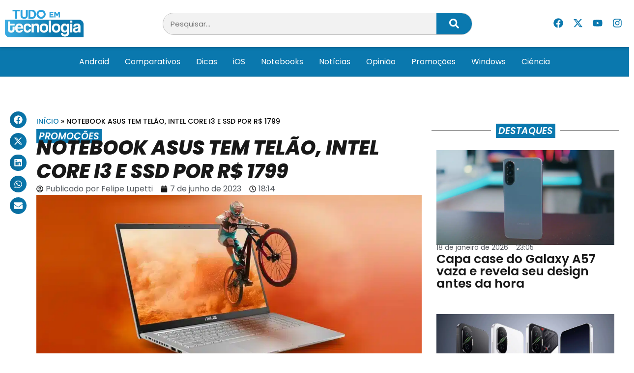

--- FILE ---
content_type: text/html; charset=UTF-8
request_url: https://tudoemtecnologia.com/notebook-asus-tem-telao-intel-core-i3-e-ssd-por-r-1799/
body_size: 24555
content:
<!doctype html>
<html lang="pt-BR">
<head>
	<meta charset="UTF-8">
	<meta name="viewport" content="width=device-width, initial-scale=1">
	<link rel="profile" href="https://gmpg.org/xfn/11">
	<meta name='robots' content='index, follow, max-image-preview:large, max-snippet:-1, max-video-preview:-1' />
	<style>img:is([sizes="auto" i], [sizes^="auto," i]) { contain-intrinsic-size: 3000px 1500px }</style>
	
	<!-- This site is optimized with the Yoast SEO Premium plugin v24.8 (Yoast SEO v26.7) - https://yoast.com/wordpress/plugins/seo/ -->
	<title>Notebook Asus tem telão, Intel Core i3 e SSD por R$ 1799 &#8211; Tudo em Tecnologia</title>
	<meta name="description" content="Precisa de um bom laptop para uso diário ou diversão? Aproveite o super desconto especial do Asus X515JA-BR2750." />
	<link rel="canonical" href="https://tudoemtecnologia.com/notebook-asus-tem-telao-intel-core-i3-e-ssd-por-r-1799/" />
	<meta property="og:locale" content="pt_BR" />
	<meta property="og:type" content="article" />
	<meta property="og:title" content="Notebook Asus tem telão, Intel Core i3 e SSD por R$ 1799" />
	<meta property="og:description" content="Precisa de um bom laptop para uso diário ou diversão? Aproveite o super desconto especial do Asus X515JA-BR2750." />
	<meta property="og:url" content="https://tudoemtecnologia.com/notebook-asus-tem-telao-intel-core-i3-e-ssd-por-r-1799/" />
	<meta property="og:site_name" content="Tudo em Tecnologia" />
	<meta property="article:publisher" content="https://www.facebook.com/TudoEmTecnologia" />
	<meta property="article:author" content="https://www.facebook.com/djnipe?ref=bookmarks" />
	<meta property="article:published_time" content="2023-06-07T21:14:33+00:00" />
	<meta property="article:modified_time" content="2023-06-07T21:16:28+00:00" />
	<meta property="og:image" content="https://tudoemtecnologia.com/wp-content/uploads/2022/12/asus-capa-4.jpg" />
	<meta property="og:image:width" content="1024" />
	<meta property="og:image:height" content="512" />
	<meta property="og:image:type" content="image/jpeg" />
	<meta name="author" content="Felipe Lupetti" />
	<meta name="twitter:card" content="summary_large_image" />
	<meta name="twitter:creator" content="@TdEmTecnologia" />
	<meta name="twitter:site" content="@TdEmTecnologia" />
	<meta name="twitter:label1" content="Escrito por" />
	<meta name="twitter:data1" content="Felipe Lupetti" />
	<meta name="twitter:label2" content="Est. tempo de leitura" />
	<meta name="twitter:data2" content="2 minutos" />
	<script type="application/ld+json" class="yoast-schema-graph">{"@context":"https://schema.org","@graph":[{"@type":"Article","@id":"https://tudoemtecnologia.com/notebook-asus-tem-telao-intel-core-i3-e-ssd-por-r-1799/#article","isPartOf":{"@id":"https://tudoemtecnologia.com/notebook-asus-tem-telao-intel-core-i3-e-ssd-por-r-1799/"},"author":{"name":"Felipe Lupetti","@id":"https://tudoemtecnologia.com/#/schema/person/01bbbdcde5f82d9e9f2973e5b55f2574"},"headline":"Notebook Asus tem telão, Intel Core i3 e SSD por R$ 1799","datePublished":"2023-06-07T21:14:33+00:00","dateModified":"2023-06-07T21:16:28+00:00","mainEntityOfPage":{"@id":"https://tudoemtecnologia.com/notebook-asus-tem-telao-intel-core-i3-e-ssd-por-r-1799/"},"wordCount":304,"commentCount":0,"publisher":{"@id":"https://tudoemtecnologia.com/#organization"},"image":{"@id":"https://tudoemtecnologia.com/notebook-asus-tem-telao-intel-core-i3-e-ssd-por-r-1799/#primaryimage"},"thumbnailUrl":"https://tudoemtecnologia.com/wp-content/uploads/2022/12/asus-capa-4.jpg","keywords":["Destaques","Promoções"],"articleSection":["Promoções"],"inLanguage":"pt-BR","potentialAction":[{"@type":"CommentAction","name":"Comment","target":["https://tudoemtecnologia.com/notebook-asus-tem-telao-intel-core-i3-e-ssd-por-r-1799/#respond"]}],"copyrightYear":"2023","copyrightHolder":{"@id":"https://tudoemtecnologia.com/#organization"}},{"@type":"WebPage","@id":"https://tudoemtecnologia.com/notebook-asus-tem-telao-intel-core-i3-e-ssd-por-r-1799/","url":"https://tudoemtecnologia.com/notebook-asus-tem-telao-intel-core-i3-e-ssd-por-r-1799/","name":"Notebook Asus tem telão, Intel Core i3 e SSD por R$ 1799 &#8211; Tudo em Tecnologia","isPartOf":{"@id":"https://tudoemtecnologia.com/#website"},"primaryImageOfPage":{"@id":"https://tudoemtecnologia.com/notebook-asus-tem-telao-intel-core-i3-e-ssd-por-r-1799/#primaryimage"},"image":{"@id":"https://tudoemtecnologia.com/notebook-asus-tem-telao-intel-core-i3-e-ssd-por-r-1799/#primaryimage"},"thumbnailUrl":"https://tudoemtecnologia.com/wp-content/uploads/2022/12/asus-capa-4.jpg","datePublished":"2023-06-07T21:14:33+00:00","dateModified":"2023-06-07T21:16:28+00:00","description":"Precisa de um bom laptop para uso diário ou diversão? Aproveite o super desconto especial do Asus X515JA-BR2750.","breadcrumb":{"@id":"https://tudoemtecnologia.com/notebook-asus-tem-telao-intel-core-i3-e-ssd-por-r-1799/#breadcrumb"},"inLanguage":"pt-BR","potentialAction":[{"@type":"ReadAction","target":["https://tudoemtecnologia.com/notebook-asus-tem-telao-intel-core-i3-e-ssd-por-r-1799/"]}]},{"@type":"ImageObject","inLanguage":"pt-BR","@id":"https://tudoemtecnologia.com/notebook-asus-tem-telao-intel-core-i3-e-ssd-por-r-1799/#primaryimage","url":"https://tudoemtecnologia.com/wp-content/uploads/2022/12/asus-capa-4.jpg","contentUrl":"https://tudoemtecnologia.com/wp-content/uploads/2022/12/asus-capa-4.jpg","width":1024,"height":512},{"@type":"BreadcrumbList","@id":"https://tudoemtecnologia.com/notebook-asus-tem-telao-intel-core-i3-e-ssd-por-r-1799/#breadcrumb","itemListElement":[{"@type":"ListItem","position":1,"name":"Início","item":"https://tudoemtecnologia.com/"},{"@type":"ListItem","position":2,"name":"Notebook Asus tem telão, Intel Core i3 e SSD por R$ 1799"}]},{"@type":"WebSite","@id":"https://tudoemtecnologia.com/#website","url":"https://tudoemtecnologia.com/","name":"Tudo em Tecnologia","description":"A Tecnologia Fácil","publisher":{"@id":"https://tudoemtecnologia.com/#organization"},"potentialAction":[{"@type":"SearchAction","target":{"@type":"EntryPoint","urlTemplate":"https://tudoemtecnologia.com/?s={search_term_string}"},"query-input":{"@type":"PropertyValueSpecification","valueRequired":true,"valueName":"search_term_string"}}],"inLanguage":"pt-BR"},{"@type":"Organization","@id":"https://tudoemtecnologia.com/#organization","name":"Tudo em Tecnologia","url":"https://tudoemtecnologia.com/","logo":{"@type":"ImageObject","inLanguage":"pt-BR","@id":"https://tudoemtecnologia.com/#/schema/logo/image/","url":"https://tudoemtecnologia.com/wp-content/uploads/2019/01/logo3.png","contentUrl":"https://tudoemtecnologia.com/wp-content/uploads/2019/01/logo3.png","width":498,"height":175,"caption":"Tudo em Tecnologia"},"image":{"@id":"https://tudoemtecnologia.com/#/schema/logo/image/"},"sameAs":["https://www.facebook.com/TudoEmTecnologia","https://x.com/TdEmTecnologia","https://www.instagram.com/tudo_em_tecnologia/","https://www.youtube.com/c/TttechBR"]},{"@type":"Person","@id":"https://tudoemtecnologia.com/#/schema/person/01bbbdcde5f82d9e9f2973e5b55f2574","name":"Felipe Lupetti","image":{"@type":"ImageObject","inLanguage":"pt-BR","@id":"https://tudoemtecnologia.com/#/schema/person/image/","url":"https://secure.gravatar.com/avatar/9e033a38d4b8b2056db14530997658cb?s=96&d=mm&r=g","contentUrl":"https://secure.gravatar.com/avatar/9e033a38d4b8b2056db14530997658cb?s=96&d=mm&r=g","caption":"Felipe Lupetti"},"description":"Sou um entusiasta da tecnologia, especialmente em smartphones.","sameAs":["https://www.facebook.com/djnipe?ref=bookmarks"],"url":"https://tudoemtecnologia.com/author/felipe_l/"}]}</script>
	<!-- / Yoast SEO Premium plugin. -->


<link rel="alternate" type="application/rss+xml" title="Feed para Tudo em Tecnologia &raquo;" href="https://tudoemtecnologia.com/feed/" />
<link rel="alternate" type="application/rss+xml" title="Feed de comentários para Tudo em Tecnologia &raquo;" href="https://tudoemtecnologia.com/comments/feed/" />
<link rel="alternate" type="application/rss+xml" title="Feed de comentários para Tudo em Tecnologia &raquo; Notebook Asus tem telão, Intel Core i3 e SSD por R$ 1799" href="https://tudoemtecnologia.com/notebook-asus-tem-telao-intel-core-i3-e-ssd-por-r-1799/feed/" />
<script>
window._wpemojiSettings = {"baseUrl":"https:\/\/s.w.org\/images\/core\/emoji\/15.0.3\/72x72\/","ext":".png","svgUrl":"https:\/\/s.w.org\/images\/core\/emoji\/15.0.3\/svg\/","svgExt":".svg","source":{"concatemoji":"https:\/\/tudoemtecnologia.com\/wp-includes\/js\/wp-emoji-release.min.js?ver=6.7.4"}};
/*! This file is auto-generated */
!function(i,n){var o,s,e;function c(e){try{var t={supportTests:e,timestamp:(new Date).valueOf()};sessionStorage.setItem(o,JSON.stringify(t))}catch(e){}}function p(e,t,n){e.clearRect(0,0,e.canvas.width,e.canvas.height),e.fillText(t,0,0);var t=new Uint32Array(e.getImageData(0,0,e.canvas.width,e.canvas.height).data),r=(e.clearRect(0,0,e.canvas.width,e.canvas.height),e.fillText(n,0,0),new Uint32Array(e.getImageData(0,0,e.canvas.width,e.canvas.height).data));return t.every(function(e,t){return e===r[t]})}function u(e,t,n){switch(t){case"flag":return n(e,"\ud83c\udff3\ufe0f\u200d\u26a7\ufe0f","\ud83c\udff3\ufe0f\u200b\u26a7\ufe0f")?!1:!n(e,"\ud83c\uddfa\ud83c\uddf3","\ud83c\uddfa\u200b\ud83c\uddf3")&&!n(e,"\ud83c\udff4\udb40\udc67\udb40\udc62\udb40\udc65\udb40\udc6e\udb40\udc67\udb40\udc7f","\ud83c\udff4\u200b\udb40\udc67\u200b\udb40\udc62\u200b\udb40\udc65\u200b\udb40\udc6e\u200b\udb40\udc67\u200b\udb40\udc7f");case"emoji":return!n(e,"\ud83d\udc26\u200d\u2b1b","\ud83d\udc26\u200b\u2b1b")}return!1}function f(e,t,n){var r="undefined"!=typeof WorkerGlobalScope&&self instanceof WorkerGlobalScope?new OffscreenCanvas(300,150):i.createElement("canvas"),a=r.getContext("2d",{willReadFrequently:!0}),o=(a.textBaseline="top",a.font="600 32px Arial",{});return e.forEach(function(e){o[e]=t(a,e,n)}),o}function t(e){var t=i.createElement("script");t.src=e,t.defer=!0,i.head.appendChild(t)}"undefined"!=typeof Promise&&(o="wpEmojiSettingsSupports",s=["flag","emoji"],n.supports={everything:!0,everythingExceptFlag:!0},e=new Promise(function(e){i.addEventListener("DOMContentLoaded",e,{once:!0})}),new Promise(function(t){var n=function(){try{var e=JSON.parse(sessionStorage.getItem(o));if("object"==typeof e&&"number"==typeof e.timestamp&&(new Date).valueOf()<e.timestamp+604800&&"object"==typeof e.supportTests)return e.supportTests}catch(e){}return null}();if(!n){if("undefined"!=typeof Worker&&"undefined"!=typeof OffscreenCanvas&&"undefined"!=typeof URL&&URL.createObjectURL&&"undefined"!=typeof Blob)try{var e="postMessage("+f.toString()+"("+[JSON.stringify(s),u.toString(),p.toString()].join(",")+"));",r=new Blob([e],{type:"text/javascript"}),a=new Worker(URL.createObjectURL(r),{name:"wpTestEmojiSupports"});return void(a.onmessage=function(e){c(n=e.data),a.terminate(),t(n)})}catch(e){}c(n=f(s,u,p))}t(n)}).then(function(e){for(var t in e)n.supports[t]=e[t],n.supports.everything=n.supports.everything&&n.supports[t],"flag"!==t&&(n.supports.everythingExceptFlag=n.supports.everythingExceptFlag&&n.supports[t]);n.supports.everythingExceptFlag=n.supports.everythingExceptFlag&&!n.supports.flag,n.DOMReady=!1,n.readyCallback=function(){n.DOMReady=!0}}).then(function(){return e}).then(function(){var e;n.supports.everything||(n.readyCallback(),(e=n.source||{}).concatemoji?t(e.concatemoji):e.wpemoji&&e.twemoji&&(t(e.twemoji),t(e.wpemoji)))}))}((window,document),window._wpemojiSettings);
</script>
<style id='wp-emoji-styles-inline-css'>

	img.wp-smiley, img.emoji {
		display: inline !important;
		border: none !important;
		box-shadow: none !important;
		height: 1em !important;
		width: 1em !important;
		margin: 0 0.07em !important;
		vertical-align: -0.1em !important;
		background: none !important;
		padding: 0 !important;
	}
</style>
<link rel='stylesheet' id='wp-block-library-css' href='https://tudoemtecnologia.com/wp-includes/css/dist/block-library/style.min.css?ver=6.7.4' media='all' />
<style id='classic-theme-styles-inline-css'>
/*! This file is auto-generated */
.wp-block-button__link{color:#fff;background-color:#32373c;border-radius:9999px;box-shadow:none;text-decoration:none;padding:calc(.667em + 2px) calc(1.333em + 2px);font-size:1.125em}.wp-block-file__button{background:#32373c;color:#fff;text-decoration:none}
</style>
<style id='global-styles-inline-css'>
:root{--wp--preset--aspect-ratio--square: 1;--wp--preset--aspect-ratio--4-3: 4/3;--wp--preset--aspect-ratio--3-4: 3/4;--wp--preset--aspect-ratio--3-2: 3/2;--wp--preset--aspect-ratio--2-3: 2/3;--wp--preset--aspect-ratio--16-9: 16/9;--wp--preset--aspect-ratio--9-16: 9/16;--wp--preset--color--black: #000000;--wp--preset--color--cyan-bluish-gray: #abb8c3;--wp--preset--color--white: #ffffff;--wp--preset--color--pale-pink: #f78da7;--wp--preset--color--vivid-red: #cf2e2e;--wp--preset--color--luminous-vivid-orange: #ff6900;--wp--preset--color--luminous-vivid-amber: #fcb900;--wp--preset--color--light-green-cyan: #7bdcb5;--wp--preset--color--vivid-green-cyan: #00d084;--wp--preset--color--pale-cyan-blue: #8ed1fc;--wp--preset--color--vivid-cyan-blue: #0693e3;--wp--preset--color--vivid-purple: #9b51e0;--wp--preset--gradient--vivid-cyan-blue-to-vivid-purple: linear-gradient(135deg,rgba(6,147,227,1) 0%,rgb(155,81,224) 100%);--wp--preset--gradient--light-green-cyan-to-vivid-green-cyan: linear-gradient(135deg,rgb(122,220,180) 0%,rgb(0,208,130) 100%);--wp--preset--gradient--luminous-vivid-amber-to-luminous-vivid-orange: linear-gradient(135deg,rgba(252,185,0,1) 0%,rgba(255,105,0,1) 100%);--wp--preset--gradient--luminous-vivid-orange-to-vivid-red: linear-gradient(135deg,rgba(255,105,0,1) 0%,rgb(207,46,46) 100%);--wp--preset--gradient--very-light-gray-to-cyan-bluish-gray: linear-gradient(135deg,rgb(238,238,238) 0%,rgb(169,184,195) 100%);--wp--preset--gradient--cool-to-warm-spectrum: linear-gradient(135deg,rgb(74,234,220) 0%,rgb(151,120,209) 20%,rgb(207,42,186) 40%,rgb(238,44,130) 60%,rgb(251,105,98) 80%,rgb(254,248,76) 100%);--wp--preset--gradient--blush-light-purple: linear-gradient(135deg,rgb(255,206,236) 0%,rgb(152,150,240) 100%);--wp--preset--gradient--blush-bordeaux: linear-gradient(135deg,rgb(254,205,165) 0%,rgb(254,45,45) 50%,rgb(107,0,62) 100%);--wp--preset--gradient--luminous-dusk: linear-gradient(135deg,rgb(255,203,112) 0%,rgb(199,81,192) 50%,rgb(65,88,208) 100%);--wp--preset--gradient--pale-ocean: linear-gradient(135deg,rgb(255,245,203) 0%,rgb(182,227,212) 50%,rgb(51,167,181) 100%);--wp--preset--gradient--electric-grass: linear-gradient(135deg,rgb(202,248,128) 0%,rgb(113,206,126) 100%);--wp--preset--gradient--midnight: linear-gradient(135deg,rgb(2,3,129) 0%,rgb(40,116,252) 100%);--wp--preset--font-size--small: 13px;--wp--preset--font-size--medium: 20px;--wp--preset--font-size--large: 36px;--wp--preset--font-size--x-large: 42px;--wp--preset--spacing--20: 0.44rem;--wp--preset--spacing--30: 0.67rem;--wp--preset--spacing--40: 1rem;--wp--preset--spacing--50: 1.5rem;--wp--preset--spacing--60: 2.25rem;--wp--preset--spacing--70: 3.38rem;--wp--preset--spacing--80: 5.06rem;--wp--preset--shadow--natural: 6px 6px 9px rgba(0, 0, 0, 0.2);--wp--preset--shadow--deep: 12px 12px 50px rgba(0, 0, 0, 0.4);--wp--preset--shadow--sharp: 6px 6px 0px rgba(0, 0, 0, 0.2);--wp--preset--shadow--outlined: 6px 6px 0px -3px rgba(255, 255, 255, 1), 6px 6px rgba(0, 0, 0, 1);--wp--preset--shadow--crisp: 6px 6px 0px rgba(0, 0, 0, 1);}:where(.is-layout-flex){gap: 0.5em;}:where(.is-layout-grid){gap: 0.5em;}body .is-layout-flex{display: flex;}.is-layout-flex{flex-wrap: wrap;align-items: center;}.is-layout-flex > :is(*, div){margin: 0;}body .is-layout-grid{display: grid;}.is-layout-grid > :is(*, div){margin: 0;}:where(.wp-block-columns.is-layout-flex){gap: 2em;}:where(.wp-block-columns.is-layout-grid){gap: 2em;}:where(.wp-block-post-template.is-layout-flex){gap: 1.25em;}:where(.wp-block-post-template.is-layout-grid){gap: 1.25em;}.has-black-color{color: var(--wp--preset--color--black) !important;}.has-cyan-bluish-gray-color{color: var(--wp--preset--color--cyan-bluish-gray) !important;}.has-white-color{color: var(--wp--preset--color--white) !important;}.has-pale-pink-color{color: var(--wp--preset--color--pale-pink) !important;}.has-vivid-red-color{color: var(--wp--preset--color--vivid-red) !important;}.has-luminous-vivid-orange-color{color: var(--wp--preset--color--luminous-vivid-orange) !important;}.has-luminous-vivid-amber-color{color: var(--wp--preset--color--luminous-vivid-amber) !important;}.has-light-green-cyan-color{color: var(--wp--preset--color--light-green-cyan) !important;}.has-vivid-green-cyan-color{color: var(--wp--preset--color--vivid-green-cyan) !important;}.has-pale-cyan-blue-color{color: var(--wp--preset--color--pale-cyan-blue) !important;}.has-vivid-cyan-blue-color{color: var(--wp--preset--color--vivid-cyan-blue) !important;}.has-vivid-purple-color{color: var(--wp--preset--color--vivid-purple) !important;}.has-black-background-color{background-color: var(--wp--preset--color--black) !important;}.has-cyan-bluish-gray-background-color{background-color: var(--wp--preset--color--cyan-bluish-gray) !important;}.has-white-background-color{background-color: var(--wp--preset--color--white) !important;}.has-pale-pink-background-color{background-color: var(--wp--preset--color--pale-pink) !important;}.has-vivid-red-background-color{background-color: var(--wp--preset--color--vivid-red) !important;}.has-luminous-vivid-orange-background-color{background-color: var(--wp--preset--color--luminous-vivid-orange) !important;}.has-luminous-vivid-amber-background-color{background-color: var(--wp--preset--color--luminous-vivid-amber) !important;}.has-light-green-cyan-background-color{background-color: var(--wp--preset--color--light-green-cyan) !important;}.has-vivid-green-cyan-background-color{background-color: var(--wp--preset--color--vivid-green-cyan) !important;}.has-pale-cyan-blue-background-color{background-color: var(--wp--preset--color--pale-cyan-blue) !important;}.has-vivid-cyan-blue-background-color{background-color: var(--wp--preset--color--vivid-cyan-blue) !important;}.has-vivid-purple-background-color{background-color: var(--wp--preset--color--vivid-purple) !important;}.has-black-border-color{border-color: var(--wp--preset--color--black) !important;}.has-cyan-bluish-gray-border-color{border-color: var(--wp--preset--color--cyan-bluish-gray) !important;}.has-white-border-color{border-color: var(--wp--preset--color--white) !important;}.has-pale-pink-border-color{border-color: var(--wp--preset--color--pale-pink) !important;}.has-vivid-red-border-color{border-color: var(--wp--preset--color--vivid-red) !important;}.has-luminous-vivid-orange-border-color{border-color: var(--wp--preset--color--luminous-vivid-orange) !important;}.has-luminous-vivid-amber-border-color{border-color: var(--wp--preset--color--luminous-vivid-amber) !important;}.has-light-green-cyan-border-color{border-color: var(--wp--preset--color--light-green-cyan) !important;}.has-vivid-green-cyan-border-color{border-color: var(--wp--preset--color--vivid-green-cyan) !important;}.has-pale-cyan-blue-border-color{border-color: var(--wp--preset--color--pale-cyan-blue) !important;}.has-vivid-cyan-blue-border-color{border-color: var(--wp--preset--color--vivid-cyan-blue) !important;}.has-vivid-purple-border-color{border-color: var(--wp--preset--color--vivid-purple) !important;}.has-vivid-cyan-blue-to-vivid-purple-gradient-background{background: var(--wp--preset--gradient--vivid-cyan-blue-to-vivid-purple) !important;}.has-light-green-cyan-to-vivid-green-cyan-gradient-background{background: var(--wp--preset--gradient--light-green-cyan-to-vivid-green-cyan) !important;}.has-luminous-vivid-amber-to-luminous-vivid-orange-gradient-background{background: var(--wp--preset--gradient--luminous-vivid-amber-to-luminous-vivid-orange) !important;}.has-luminous-vivid-orange-to-vivid-red-gradient-background{background: var(--wp--preset--gradient--luminous-vivid-orange-to-vivid-red) !important;}.has-very-light-gray-to-cyan-bluish-gray-gradient-background{background: var(--wp--preset--gradient--very-light-gray-to-cyan-bluish-gray) !important;}.has-cool-to-warm-spectrum-gradient-background{background: var(--wp--preset--gradient--cool-to-warm-spectrum) !important;}.has-blush-light-purple-gradient-background{background: var(--wp--preset--gradient--blush-light-purple) !important;}.has-blush-bordeaux-gradient-background{background: var(--wp--preset--gradient--blush-bordeaux) !important;}.has-luminous-dusk-gradient-background{background: var(--wp--preset--gradient--luminous-dusk) !important;}.has-pale-ocean-gradient-background{background: var(--wp--preset--gradient--pale-ocean) !important;}.has-electric-grass-gradient-background{background: var(--wp--preset--gradient--electric-grass) !important;}.has-midnight-gradient-background{background: var(--wp--preset--gradient--midnight) !important;}.has-small-font-size{font-size: var(--wp--preset--font-size--small) !important;}.has-medium-font-size{font-size: var(--wp--preset--font-size--medium) !important;}.has-large-font-size{font-size: var(--wp--preset--font-size--large) !important;}.has-x-large-font-size{font-size: var(--wp--preset--font-size--x-large) !important;}
:where(.wp-block-post-template.is-layout-flex){gap: 1.25em;}:where(.wp-block-post-template.is-layout-grid){gap: 1.25em;}
:where(.wp-block-columns.is-layout-flex){gap: 2em;}:where(.wp-block-columns.is-layout-grid){gap: 2em;}
:root :where(.wp-block-pullquote){font-size: 1.5em;line-height: 1.6;}
</style>
<link rel='stylesheet' id='hello-elementor-css' href='https://tudoemtecnologia.com/wp-content/themes/hello-elementor/style.min.css?ver=3.1.1' media='all' />
<link rel='stylesheet' id='hello-elementor-theme-style-css' href='https://tudoemtecnologia.com/wp-content/themes/hello-elementor/theme.min.css?ver=3.1.1' media='all' />
<link rel='stylesheet' id='hello-elementor-header-footer-css' href='https://tudoemtecnologia.com/wp-content/themes/hello-elementor/header-footer.min.css?ver=3.1.1' media='all' />
<link rel='stylesheet' id='elementor-frontend-css' href='https://tudoemtecnologia.com/wp-content/plugins/elementor/assets/css/frontend.min.css?ver=3.28.1' media='all' />
<link rel='stylesheet' id='elementor-post-194273-css' href='https://tudoemtecnologia.com/wp-content/uploads/elementor/css/post-194273.css?ver=1747583554' media='all' />
<link rel='stylesheet' id='widget-image-css' href='https://tudoemtecnologia.com/wp-content/plugins/elementor/assets/css/widget-image.min.css?ver=3.28.1' media='all' />
<link rel='stylesheet' id='widget-search-form-css' href='https://tudoemtecnologia.com/wp-content/plugins/elementor-pro/assets/css/widget-search-form.min.css?ver=3.25.4' media='all' />
<link rel='stylesheet' id='widget-social-icons-css' href='https://tudoemtecnologia.com/wp-content/plugins/elementor/assets/css/widget-social-icons.min.css?ver=3.28.1' media='all' />
<link rel='stylesheet' id='e-apple-webkit-css' href='https://tudoemtecnologia.com/wp-content/plugins/elementor/assets/css/conditionals/apple-webkit.min.css?ver=3.28.1' media='all' />
<link rel='stylesheet' id='widget-nav-menu-css' href='https://tudoemtecnologia.com/wp-content/plugins/elementor-pro/assets/css/widget-nav-menu.min.css?ver=3.25.4' media='all' />
<link rel='stylesheet' id='widget-heading-css' href='https://tudoemtecnologia.com/wp-content/plugins/elementor/assets/css/widget-heading.min.css?ver=3.28.1' media='all' />
<link rel='stylesheet' id='widget-posts-css' href='https://tudoemtecnologia.com/wp-content/plugins/elementor-pro/assets/css/widget-posts.min.css?ver=3.25.4' media='all' />
<link rel='stylesheet' id='widget-divider-css' href='https://tudoemtecnologia.com/wp-content/plugins/elementor/assets/css/widget-divider.min.css?ver=3.28.1' media='all' />
<link rel='stylesheet' id='widget-icon-list-css' href='https://tudoemtecnologia.com/wp-content/plugins/elementor/assets/css/widget-icon-list.min.css?ver=3.28.1' media='all' />
<link rel='stylesheet' id='widget-share-buttons-css' href='https://tudoemtecnologia.com/wp-content/plugins/elementor-pro/assets/css/widget-share-buttons.min.css?ver=3.25.4' media='all' />
<link rel='stylesheet' id='widget-breadcrumbs-css' href='https://tudoemtecnologia.com/wp-content/plugins/elementor-pro/assets/css/widget-breadcrumbs.min.css?ver=3.25.4' media='all' />
<link rel='stylesheet' id='widget-post-info-css' href='https://tudoemtecnologia.com/wp-content/plugins/elementor-pro/assets/css/widget-post-info.min.css?ver=3.25.4' media='all' />
<link rel='stylesheet' id='widget-post-navigation-css' href='https://tudoemtecnologia.com/wp-content/plugins/elementor-pro/assets/css/widget-post-navigation.min.css?ver=3.25.4' media='all' />
<link rel='stylesheet' id='widget-author-box-css' href='https://tudoemtecnologia.com/wp-content/plugins/elementor-pro/assets/css/widget-author-box.min.css?ver=3.25.4' media='all' />
<link rel='stylesheet' id='widget-loop-builder-css' href='https://tudoemtecnologia.com/wp-content/plugins/elementor-pro/assets/css/widget-loop-builder.min.css?ver=3.25.4' media='all' />
<link rel='stylesheet' id='e-popup-style-css' href='https://tudoemtecnologia.com/wp-content/plugins/elementor-pro/assets/css/conditionals/popup.min.css?ver=3.25.4' media='all' />
<link rel='stylesheet' id='font-awesome-5-all-css' href='https://tudoemtecnologia.com/wp-content/plugins/elementor/assets/lib/font-awesome/css/all.min.css?ver=3.28.1' media='all' />
<link rel='stylesheet' id='font-awesome-4-shim-css' href='https://tudoemtecnologia.com/wp-content/plugins/elementor/assets/lib/font-awesome/css/v4-shims.min.css?ver=3.28.1' media='all' />
<link rel='stylesheet' id='elementor-post-194285-css' href='https://tudoemtecnologia.com/wp-content/uploads/elementor/css/post-194285.css?ver=1747583554' media='all' />
<link rel='stylesheet' id='elementor-post-194289-css' href='https://tudoemtecnologia.com/wp-content/uploads/elementor/css/post-194289.css?ver=1747583554' media='all' />
<link rel='stylesheet' id='elementor-post-194308-css' href='https://tudoemtecnologia.com/wp-content/uploads/elementor/css/post-194308.css?ver=1747583563' media='all' />
<link rel='stylesheet' id='elementor-gf-local-poppins-css' href='https://tudoemtecnologia.com/wp-content/uploads/elementor/google-fonts/css/poppins.css?ver=1743085818' media='all' />
<link rel='stylesheet' id='elementor-gf-local-robotocondensed-css' href='https://tudoemtecnologia.com/wp-content/uploads/elementor/google-fonts/css/robotocondensed.css?ver=1743085832' media='all' />
<script src="https://tudoemtecnologia.com/wp-includes/js/jquery/jquery.min.js?ver=3.7.1" id="jquery-core-js"></script>
<script src="https://tudoemtecnologia.com/wp-includes/js/jquery/jquery-migrate.min.js?ver=3.4.1" id="jquery-migrate-js"></script>
<script src="https://tudoemtecnologia.com/wp-content/plugins/elementor/assets/lib/font-awesome/js/v4-shims.min.js?ver=3.28.1" id="font-awesome-4-shim-js"></script>
<link rel="https://api.w.org/" href="https://tudoemtecnologia.com/wp-json/" /><link rel="alternate" title="JSON" type="application/json" href="https://tudoemtecnologia.com/wp-json/wp/v2/posts/182113" /><link rel="EditURI" type="application/rsd+xml" title="RSD" href="https://tudoemtecnologia.com/xmlrpc.php?rsd" />
<link rel='shortlink' href='https://tudoemtecnologia.com/?p=182113' />
<link rel="alternate" title="oEmbed (JSON)" type="application/json+oembed" href="https://tudoemtecnologia.com/wp-json/oembed/1.0/embed?url=https%3A%2F%2Ftudoemtecnologia.com%2Fnotebook-asus-tem-telao-intel-core-i3-e-ssd-por-r-1799%2F" />
<link rel="alternate" title="oEmbed (XML)" type="text/xml+oembed" href="https://tudoemtecnologia.com/wp-json/oembed/1.0/embed?url=https%3A%2F%2Ftudoemtecnologia.com%2Fnotebook-asus-tem-telao-intel-core-i3-e-ssd-por-r-1799%2F&#038;format=xml" />
<meta name="generator" content="Elementor 3.28.1; features: e_font_icon_svg, additional_custom_breakpoints, e_local_google_fonts; settings: css_print_method-external, google_font-enabled, font_display-swap">
<script></script>
			<style>
				.e-con.e-parent:nth-of-type(n+4):not(.e-lazyloaded):not(.e-no-lazyload),
				.e-con.e-parent:nth-of-type(n+4):not(.e-lazyloaded):not(.e-no-lazyload) * {
					background-image: none !important;
				}
				@media screen and (max-height: 1024px) {
					.e-con.e-parent:nth-of-type(n+3):not(.e-lazyloaded):not(.e-no-lazyload),
					.e-con.e-parent:nth-of-type(n+3):not(.e-lazyloaded):not(.e-no-lazyload) * {
						background-image: none !important;
					}
				}
				@media screen and (max-height: 640px) {
					.e-con.e-parent:nth-of-type(n+2):not(.e-lazyloaded):not(.e-no-lazyload),
					.e-con.e-parent:nth-of-type(n+2):not(.e-lazyloaded):not(.e-no-lazyload) * {
						background-image: none !important;
					}
				}
			</style>
			<link rel="icon" href="https://tudoemtecnologia.com/wp-content/uploads/2019/01/cropped-favicon-512x512-1-75x75.png" sizes="32x32" />
<link rel="icon" href="https://tudoemtecnologia.com/wp-content/uploads/2019/01/cropped-favicon-512x512-1-300x300.png" sizes="192x192" />
<link rel="apple-touch-icon" href="https://tudoemtecnologia.com/wp-content/uploads/2019/01/cropped-favicon-512x512-1-300x300.png" />
<meta name="msapplication-TileImage" content="https://tudoemtecnologia.com/wp-content/uploads/2019/01/cropped-favicon-512x512-1-300x300.png" />
</head>
<body class="post-template-default single single-post postid-182113 single-format-standard wp-custom-logo elementor-default elementor-kit-194273 elementor-page-194308">


<a class="skip-link screen-reader-text" href="#content">Ir para o conteúdo</a>

		<div data-elementor-type="header" data-elementor-id="194285" class="elementor elementor-194285 elementor-location-header" data-elementor-post-type="elementor_library">
			<div class="elementor-element elementor-element-3f2ab09 e-flex e-con-boxed e-con e-parent" data-id="3f2ab09" data-element_type="container" data-settings="{&quot;background_background&quot;:&quot;classic&quot;,&quot;sticky&quot;:&quot;top&quot;,&quot;sticky_on&quot;:[&quot;desktop&quot;,&quot;tablet&quot;,&quot;mobile&quot;],&quot;sticky_offset&quot;:0,&quot;sticky_effects_offset&quot;:0,&quot;sticky_anchor_link_offset&quot;:0}">
					<div class="e-con-inner">
				<div class="elementor-element elementor-element-3f7c7a8 elementor-hidden-desktop elementor-hidden-tablet elementor-view-default elementor-widget elementor-widget-icon" data-id="3f7c7a8" data-element_type="widget" data-widget_type="icon.default">
				<div class="elementor-widget-container">
							<div class="elementor-icon-wrapper">
			<a class="elementor-icon" href="#elementor-action%3Aaction%3Dpopup%3Aopen%26settings%3DeyJpZCI6IjE5NDMwMyIsInRvZ2dsZSI6ZmFsc2V9">
			<svg aria-hidden="true" class="e-font-icon-svg e-fas-bars" viewBox="0 0 448 512" xmlns="http://www.w3.org/2000/svg"><path d="M16 132h416c8.837 0 16-7.163 16-16V76c0-8.837-7.163-16-16-16H16C7.163 60 0 67.163 0 76v40c0 8.837 7.163 16 16 16zm0 160h416c8.837 0 16-7.163 16-16v-40c0-8.837-7.163-16-16-16H16c-8.837 0-16 7.163-16 16v40c0 8.837 7.163 16 16 16zm0 160h416c8.837 0 16-7.163 16-16v-40c0-8.837-7.163-16-16-16H16c-8.837 0-16 7.163-16 16v40c0 8.837 7.163 16 16 16z"></path></svg>			</a>
		</div>
						</div>
				</div>
				<div class="elementor-element elementor-element-f49a1fe elementor-widget elementor-widget-theme-site-logo elementor-widget-image" data-id="f49a1fe" data-element_type="widget" data-widget_type="theme-site-logo.default">
				<div class="elementor-widget-container">
											<a href="https://tudoemtecnologia.com">
			<img width="498" height="175" src="https://tudoemtecnologia.com/wp-content/uploads/2021/03/logo-tt-2021.png" class="attachment-full size-full wp-image-153939" alt="" srcset="https://tudoemtecnologia.com/wp-content/uploads/2021/03/logo-tt-2021.png 498w, https://tudoemtecnologia.com/wp-content/uploads/2021/03/logo-tt-2021-300x105.png 300w" sizes="(max-width: 498px) 100vw, 498px" />				</a>
											</div>
				</div>
				<div class="elementor-element elementor-element-be3608e elementor-widget__width-initial elementor-search-form--skin-full_screen elementor-widget-mobile__width-auto elementor-hidden-desktop elementor-hidden-tablet elementor-widget elementor-widget-search-form" data-id="be3608e" data-element_type="widget" data-settings="{&quot;skin&quot;:&quot;full_screen&quot;}" data-widget_type="search-form.default">
				<div class="elementor-widget-container">
							<search role="search">
			<form class="elementor-search-form" action="https://tudoemtecnologia.com" method="get">
												<div class="elementor-search-form__toggle" tabindex="0" role="button">
					<div class="e-font-icon-svg-container"><svg aria-hidden="true" class="e-font-icon-svg e-fas-search" viewBox="0 0 512 512" xmlns="http://www.w3.org/2000/svg"><path d="M505 442.7L405.3 343c-4.5-4.5-10.6-7-17-7H372c27.6-35.3 44-79.7 44-128C416 93.1 322.9 0 208 0S0 93.1 0 208s93.1 208 208 208c48.3 0 92.7-16.4 128-44v16.3c0 6.4 2.5 12.5 7 17l99.7 99.7c9.4 9.4 24.6 9.4 33.9 0l28.3-28.3c9.4-9.4 9.4-24.6.1-34zM208 336c-70.7 0-128-57.2-128-128 0-70.7 57.2-128 128-128 70.7 0 128 57.2 128 128 0 70.7-57.2 128-128 128z"></path></svg></div>					<span class="elementor-screen-only">Pesquisar</span>
				</div>
								<div class="elementor-search-form__container">
					<label class="elementor-screen-only" for="elementor-search-form-be3608e">Pesquisar</label>

					
					<input id="elementor-search-form-be3608e" placeholder="Pesquisar..." class="elementor-search-form__input" type="search" name="s" value="">
					
					
										<div class="dialog-lightbox-close-button dialog-close-button" role="button" tabindex="0">
						<svg aria-hidden="true" class="e-font-icon-svg e-eicon-close" viewBox="0 0 1000 1000" xmlns="http://www.w3.org/2000/svg"><path d="M742 167L500 408 258 167C246 154 233 150 217 150 196 150 179 158 167 167 154 179 150 196 150 212 150 229 154 242 171 254L408 500 167 742C138 771 138 800 167 829 196 858 225 858 254 829L496 587 738 829C750 842 767 846 783 846 800 846 817 842 829 829 842 817 846 804 846 783 846 767 842 750 829 737L588 500 833 258C863 229 863 200 833 171 804 137 775 137 742 167Z"></path></svg>						<span class="elementor-screen-only">Close this search box.</span>
					</div>
									</div>
			</form>
		</search>
						</div>
				</div>
				<div class="elementor-element elementor-element-433a301 elementor-widget__width-initial elementor-hidden-mobile elementor-search-form--skin-classic elementor-search-form--button-type-icon elementor-search-form--icon-search elementor-widget elementor-widget-search-form" data-id="433a301" data-element_type="widget" data-settings="{&quot;skin&quot;:&quot;classic&quot;}" data-widget_type="search-form.default">
				<div class="elementor-widget-container">
							<search role="search">
			<form class="elementor-search-form" action="https://tudoemtecnologia.com" method="get">
												<div class="elementor-search-form__container">
					<label class="elementor-screen-only" for="elementor-search-form-433a301">Pesquisar</label>

					
					<input id="elementor-search-form-433a301" placeholder="Pesquisar..." class="elementor-search-form__input" type="search" name="s" value="">
					
											<button class="elementor-search-form__submit" type="submit" aria-label="Pesquisar">
															<div class="e-font-icon-svg-container"><svg class="fa fa-search e-font-icon-svg e-fas-search" viewBox="0 0 512 512" xmlns="http://www.w3.org/2000/svg"><path d="M505 442.7L405.3 343c-4.5-4.5-10.6-7-17-7H372c27.6-35.3 44-79.7 44-128C416 93.1 322.9 0 208 0S0 93.1 0 208s93.1 208 208 208c48.3 0 92.7-16.4 128-44v16.3c0 6.4 2.5 12.5 7 17l99.7 99.7c9.4 9.4 24.6 9.4 33.9 0l28.3-28.3c9.4-9.4 9.4-24.6.1-34zM208 336c-70.7 0-128-57.2-128-128 0-70.7 57.2-128 128-128 70.7 0 128 57.2 128 128 0 70.7-57.2 128-128 128z"></path></svg></div>								<span class="elementor-screen-only">Pesquisar</span>
													</button>
					
									</div>
			</form>
		</search>
						</div>
				</div>
				<div class="elementor-element elementor-element-153111d elementor-shape-circle elementor-hidden-mobile elementor-grid-0 e-grid-align-center elementor-widget elementor-widget-social-icons" data-id="153111d" data-element_type="widget" data-widget_type="social-icons.default">
				<div class="elementor-widget-container">
							<div class="elementor-social-icons-wrapper elementor-grid">
							<span class="elementor-grid-item">
					<a class="elementor-icon elementor-social-icon elementor-social-icon-facebook elementor-repeater-item-04b0f8f" target="_blank">
						<span class="elementor-screen-only">Facebook</span>
						<svg class="e-font-icon-svg e-fab-facebook" viewBox="0 0 512 512" xmlns="http://www.w3.org/2000/svg"><path d="M504 256C504 119 393 8 256 8S8 119 8 256c0 123.78 90.69 226.38 209.25 245V327.69h-63V256h63v-54.64c0-62.15 37-96.48 93.67-96.48 27.14 0 55.52 4.84 55.52 4.84v61h-31.28c-30.8 0-40.41 19.12-40.41 38.73V256h68.78l-11 71.69h-57.78V501C413.31 482.38 504 379.78 504 256z"></path></svg>					</a>
				</span>
							<span class="elementor-grid-item">
					<a class="elementor-icon elementor-social-icon elementor-social-icon-x-twitter elementor-repeater-item-bb9df3b" target="_blank">
						<span class="elementor-screen-only">X-twitter</span>
						<svg class="e-font-icon-svg e-fab-x-twitter" viewBox="0 0 512 512" xmlns="http://www.w3.org/2000/svg"><path d="M389.2 48h70.6L305.6 224.2 487 464H345L233.7 318.6 106.5 464H35.8L200.7 275.5 26.8 48H172.4L272.9 180.9 389.2 48zM364.4 421.8h39.1L151.1 88h-42L364.4 421.8z"></path></svg>					</a>
				</span>
							<span class="elementor-grid-item">
					<a class="elementor-icon elementor-social-icon elementor-social-icon-youtube elementor-repeater-item-7f452f8" target="_blank">
						<span class="elementor-screen-only">Youtube</span>
						<svg class="e-font-icon-svg e-fab-youtube" viewBox="0 0 576 512" xmlns="http://www.w3.org/2000/svg"><path d="M549.655 124.083c-6.281-23.65-24.787-42.276-48.284-48.597C458.781 64 288 64 288 64S117.22 64 74.629 75.486c-23.497 6.322-42.003 24.947-48.284 48.597-11.412 42.867-11.412 132.305-11.412 132.305s0 89.438 11.412 132.305c6.281 23.65 24.787 41.5 48.284 47.821C117.22 448 288 448 288 448s170.78 0 213.371-11.486c23.497-6.321 42.003-24.171 48.284-47.821 11.412-42.867 11.412-132.305 11.412-132.305s0-89.438-11.412-132.305zm-317.51 213.508V175.185l142.739 81.205-142.739 81.201z"></path></svg>					</a>
				</span>
							<span class="elementor-grid-item">
					<a class="elementor-icon elementor-social-icon elementor-social-icon-instagram elementor-repeater-item-0441df0" target="_blank">
						<span class="elementor-screen-only">Instagram</span>
						<svg class="e-font-icon-svg e-fab-instagram" viewBox="0 0 448 512" xmlns="http://www.w3.org/2000/svg"><path d="M224.1 141c-63.6 0-114.9 51.3-114.9 114.9s51.3 114.9 114.9 114.9S339 319.5 339 255.9 287.7 141 224.1 141zm0 189.6c-41.1 0-74.7-33.5-74.7-74.7s33.5-74.7 74.7-74.7 74.7 33.5 74.7 74.7-33.6 74.7-74.7 74.7zm146.4-194.3c0 14.9-12 26.8-26.8 26.8-14.9 0-26.8-12-26.8-26.8s12-26.8 26.8-26.8 26.8 12 26.8 26.8zm76.1 27.2c-1.7-35.9-9.9-67.7-36.2-93.9-26.2-26.2-58-34.4-93.9-36.2-37-2.1-147.9-2.1-184.9 0-35.8 1.7-67.6 9.9-93.9 36.1s-34.4 58-36.2 93.9c-2.1 37-2.1 147.9 0 184.9 1.7 35.9 9.9 67.7 36.2 93.9s58 34.4 93.9 36.2c37 2.1 147.9 2.1 184.9 0 35.9-1.7 67.7-9.9 93.9-36.2 26.2-26.2 34.4-58 36.2-93.9 2.1-37 2.1-147.8 0-184.8zM398.8 388c-7.8 19.6-22.9 34.7-42.6 42.6-29.5 11.7-99.5 9-132.1 9s-102.7 2.6-132.1-9c-19.6-7.8-34.7-22.9-42.6-42.6-11.7-29.5-9-99.5-9-132.1s-2.6-102.7 9-132.1c7.8-19.6 22.9-34.7 42.6-42.6 29.5-11.7 99.5-9 132.1-9s102.7-2.6 132.1 9c19.6 7.8 34.7 22.9 42.6 42.6 11.7 29.5 9 99.5 9 132.1s2.7 102.7-9 132.1z"></path></svg>					</a>
				</span>
					</div>
						</div>
				</div>
					</div>
				</div>
		<div class="elementor-element elementor-element-728cc2b elementor-hidden-mobile e-flex e-con-boxed e-con e-parent" data-id="728cc2b" data-element_type="container" data-settings="{&quot;background_background&quot;:&quot;classic&quot;}">
					<div class="e-con-inner">
				<div class="elementor-element elementor-element-f67820a elementor-nav-menu--stretch elementor-nav-menu--dropdown-mobile elementor-nav-menu__align-center elementor-nav-menu__text-align-aside elementor-nav-menu--toggle elementor-nav-menu--burger elementor-widget elementor-widget-nav-menu" data-id="f67820a" data-element_type="widget" data-settings="{&quot;full_width&quot;:&quot;stretch&quot;,&quot;layout&quot;:&quot;horizontal&quot;,&quot;submenu_icon&quot;:{&quot;value&quot;:&quot;&lt;svg class=\&quot;e-font-icon-svg e-fas-caret-down\&quot; viewBox=\&quot;0 0 320 512\&quot; xmlns=\&quot;http:\/\/www.w3.org\/2000\/svg\&quot;&gt;&lt;path d=\&quot;M31.3 192h257.3c17.8 0 26.7 21.5 14.1 34.1L174.1 354.8c-7.8 7.8-20.5 7.8-28.3 0L17.2 226.1C4.6 213.5 13.5 192 31.3 192z\&quot;&gt;&lt;\/path&gt;&lt;\/svg&gt;&quot;,&quot;library&quot;:&quot;fa-solid&quot;},&quot;toggle&quot;:&quot;burger&quot;}" data-widget_type="nav-menu.default">
				<div class="elementor-widget-container">
								<nav aria-label="Menu" class="elementor-nav-menu--main elementor-nav-menu__container elementor-nav-menu--layout-horizontal e--pointer-background e--animation-fade">
				<ul id="menu-1-f67820a" class="elementor-nav-menu"><li class="menu-item menu-item-type-taxonomy menu-item-object-category menu-item-194372"><a href="https://tudoemtecnologia.com/categoria/android/" class="elementor-item">Android</a></li>
<li class="menu-item menu-item-type-taxonomy menu-item-object-category menu-item-194373"><a href="https://tudoemtecnologia.com/categoria/comparativos/" class="elementor-item">Comparativos</a></li>
<li class="menu-item menu-item-type-taxonomy menu-item-object-category menu-item-194376"><a href="https://tudoemtecnologia.com/categoria/dicas/" class="elementor-item">Dicas</a></li>
<li class="menu-item menu-item-type-taxonomy menu-item-object-category menu-item-194378"><a href="https://tudoemtecnologia.com/categoria/ios/" class="elementor-item">iOS</a></li>
<li class="menu-item menu-item-type-taxonomy menu-item-object-category menu-item-194379"><a href="https://tudoemtecnologia.com/categoria/notebooks/" class="elementor-item">Notebooks</a></li>
<li class="menu-item menu-item-type-taxonomy menu-item-object-category menu-item-194380"><a href="https://tudoemtecnologia.com/categoria/noticias/" class="elementor-item">Notícias</a></li>
<li class="menu-item menu-item-type-taxonomy menu-item-object-category menu-item-194381"><a href="https://tudoemtecnologia.com/categoria/opiniao/" class="elementor-item">Opinião</a></li>
<li class="menu-item menu-item-type-taxonomy menu-item-object-category current-post-ancestor current-menu-parent current-post-parent menu-item-194382"><a href="https://tudoemtecnologia.com/categoria/promocoes/" class="elementor-item">Promoções</a></li>
<li class="menu-item menu-item-type-taxonomy menu-item-object-category menu-item-194385"><a href="https://tudoemtecnologia.com/categoria/windows/" class="elementor-item">Windows</a></li>
<li class="menu-item menu-item-type-taxonomy menu-item-object-category menu-item-195221"><a href="https://tudoemtecnologia.com/categoria/ciencia/" class="elementor-item">Ciência</a></li>
</ul>			</nav>
					<div class="elementor-menu-toggle" role="button" tabindex="0" aria-label="Alternar menu" aria-expanded="false">
			<svg aria-hidden="true" role="presentation" class="elementor-menu-toggle__icon--open e-font-icon-svg e-eicon-menu-bar" viewBox="0 0 1000 1000" xmlns="http://www.w3.org/2000/svg"><path d="M104 333H896C929 333 958 304 958 271S929 208 896 208H104C71 208 42 237 42 271S71 333 104 333ZM104 583H896C929 583 958 554 958 521S929 458 896 458H104C71 458 42 487 42 521S71 583 104 583ZM104 833H896C929 833 958 804 958 771S929 708 896 708H104C71 708 42 737 42 771S71 833 104 833Z"></path></svg><svg aria-hidden="true" role="presentation" class="elementor-menu-toggle__icon--close e-font-icon-svg e-eicon-close" viewBox="0 0 1000 1000" xmlns="http://www.w3.org/2000/svg"><path d="M742 167L500 408 258 167C246 154 233 150 217 150 196 150 179 158 167 167 154 179 150 196 150 212 150 229 154 242 171 254L408 500 167 742C138 771 138 800 167 829 196 858 225 858 254 829L496 587 738 829C750 842 767 846 783 846 800 846 817 842 829 829 842 817 846 804 846 783 846 767 842 750 829 737L588 500 833 258C863 229 863 200 833 171 804 137 775 137 742 167Z"></path></svg>			<span class="elementor-screen-only">Menu</span>
		</div>
					<nav class="elementor-nav-menu--dropdown elementor-nav-menu__container" aria-hidden="true">
				<ul id="menu-2-f67820a" class="elementor-nav-menu"><li class="menu-item menu-item-type-taxonomy menu-item-object-category menu-item-194372"><a href="https://tudoemtecnologia.com/categoria/android/" class="elementor-item" tabindex="-1">Android</a></li>
<li class="menu-item menu-item-type-taxonomy menu-item-object-category menu-item-194373"><a href="https://tudoemtecnologia.com/categoria/comparativos/" class="elementor-item" tabindex="-1">Comparativos</a></li>
<li class="menu-item menu-item-type-taxonomy menu-item-object-category menu-item-194376"><a href="https://tudoemtecnologia.com/categoria/dicas/" class="elementor-item" tabindex="-1">Dicas</a></li>
<li class="menu-item menu-item-type-taxonomy menu-item-object-category menu-item-194378"><a href="https://tudoemtecnologia.com/categoria/ios/" class="elementor-item" tabindex="-1">iOS</a></li>
<li class="menu-item menu-item-type-taxonomy menu-item-object-category menu-item-194379"><a href="https://tudoemtecnologia.com/categoria/notebooks/" class="elementor-item" tabindex="-1">Notebooks</a></li>
<li class="menu-item menu-item-type-taxonomy menu-item-object-category menu-item-194380"><a href="https://tudoemtecnologia.com/categoria/noticias/" class="elementor-item" tabindex="-1">Notícias</a></li>
<li class="menu-item menu-item-type-taxonomy menu-item-object-category menu-item-194381"><a href="https://tudoemtecnologia.com/categoria/opiniao/" class="elementor-item" tabindex="-1">Opinião</a></li>
<li class="menu-item menu-item-type-taxonomy menu-item-object-category current-post-ancestor current-menu-parent current-post-parent menu-item-194382"><a href="https://tudoemtecnologia.com/categoria/promocoes/" class="elementor-item" tabindex="-1">Promoções</a></li>
<li class="menu-item menu-item-type-taxonomy menu-item-object-category menu-item-194385"><a href="https://tudoemtecnologia.com/categoria/windows/" class="elementor-item" tabindex="-1">Windows</a></li>
<li class="menu-item menu-item-type-taxonomy menu-item-object-category menu-item-195221"><a href="https://tudoemtecnologia.com/categoria/ciencia/" class="elementor-item" tabindex="-1">Ciência</a></li>
</ul>			</nav>
						</div>
				</div>
					</div>
				</div>
				</div>
				<div data-elementor-type="single-post" data-elementor-id="194308" class="elementor elementor-194308 elementor-location-single post-182113 post type-post status-publish format-standard has-post-thumbnail hentry category-promocoes tag-destaques tag-promocoes" data-elementor-post-type="elementor_library">
			<div class="elementor-element elementor-element-9e8dc44 e-flex e-con-boxed e-con e-parent" data-id="9e8dc44" data-element_type="container">
					<div class="e-con-inner">
		<div class="elementor-element elementor-element-c8bbd9b e-con-full e-flex e-con e-child" data-id="c8bbd9b" data-element_type="container" data-settings="{&quot;sticky&quot;:&quot;top&quot;,&quot;sticky_on&quot;:[&quot;desktop&quot;],&quot;sticky_offset&quot;:120,&quot;sticky_parent&quot;:&quot;yes&quot;,&quot;sticky_effects_offset&quot;:0,&quot;sticky_anchor_link_offset&quot;:0}">
				<div class="elementor-element elementor-element-aa6b16b elementor-share-buttons--view-icon elementor-share-buttons--shape-circle elementor-share-buttons--color-custom elementor-grid-1 elementor-grid-mobile-5 elementor-grid-tablet-5 elementor-share-buttons--skin-gradient elementor-widget elementor-widget-share-buttons" data-id="aa6b16b" data-element_type="widget" data-widget_type="share-buttons.default">
				<div class="elementor-widget-container">
							<div class="elementor-grid">
								<div class="elementor-grid-item">
						<div
							class="elementor-share-btn elementor-share-btn_facebook"
							role="button"
							tabindex="0"
							aria-label="Compartilhar no facebook"
						>
															<span class="elementor-share-btn__icon">
								<svg class="e-font-icon-svg e-fab-facebook" viewBox="0 0 512 512" xmlns="http://www.w3.org/2000/svg"><path d="M504 256C504 119 393 8 256 8S8 119 8 256c0 123.78 90.69 226.38 209.25 245V327.69h-63V256h63v-54.64c0-62.15 37-96.48 93.67-96.48 27.14 0 55.52 4.84 55.52 4.84v61h-31.28c-30.8 0-40.41 19.12-40.41 38.73V256h68.78l-11 71.69h-57.78V501C413.31 482.38 504 379.78 504 256z"></path></svg>							</span>
																				</div>
					</div>
									<div class="elementor-grid-item">
						<div
							class="elementor-share-btn elementor-share-btn_x-twitter"
							role="button"
							tabindex="0"
							aria-label="Compartilhar no x-twitter"
						>
															<span class="elementor-share-btn__icon">
								<svg class="e-font-icon-svg e-fab-x-twitter" viewBox="0 0 512 512" xmlns="http://www.w3.org/2000/svg"><path d="M389.2 48h70.6L305.6 224.2 487 464H345L233.7 318.6 106.5 464H35.8L200.7 275.5 26.8 48H172.4L272.9 180.9 389.2 48zM364.4 421.8h39.1L151.1 88h-42L364.4 421.8z"></path></svg>							</span>
																				</div>
					</div>
									<div class="elementor-grid-item">
						<div
							class="elementor-share-btn elementor-share-btn_linkedin"
							role="button"
							tabindex="0"
							aria-label="Compartilhar no linkedin"
						>
															<span class="elementor-share-btn__icon">
								<svg class="e-font-icon-svg e-fab-linkedin" viewBox="0 0 448 512" xmlns="http://www.w3.org/2000/svg"><path d="M416 32H31.9C14.3 32 0 46.5 0 64.3v383.4C0 465.5 14.3 480 31.9 480H416c17.6 0 32-14.5 32-32.3V64.3c0-17.8-14.4-32.3-32-32.3zM135.4 416H69V202.2h66.5V416zm-33.2-243c-21.3 0-38.5-17.3-38.5-38.5S80.9 96 102.2 96c21.2 0 38.5 17.3 38.5 38.5 0 21.3-17.2 38.5-38.5 38.5zm282.1 243h-66.4V312c0-24.8-.5-56.7-34.5-56.7-34.6 0-39.9 27-39.9 54.9V416h-66.4V202.2h63.7v29.2h.9c8.9-16.8 30.6-34.5 62.9-34.5 67.2 0 79.7 44.3 79.7 101.9V416z"></path></svg>							</span>
																				</div>
					</div>
									<div class="elementor-grid-item">
						<div
							class="elementor-share-btn elementor-share-btn_whatsapp"
							role="button"
							tabindex="0"
							aria-label="Compartilhar no whatsapp"
						>
															<span class="elementor-share-btn__icon">
								<svg class="e-font-icon-svg e-fab-whatsapp" viewBox="0 0 448 512" xmlns="http://www.w3.org/2000/svg"><path d="M380.9 97.1C339 55.1 283.2 32 223.9 32c-122.4 0-222 99.6-222 222 0 39.1 10.2 77.3 29.6 111L0 480l117.7-30.9c32.4 17.7 68.9 27 106.1 27h.1c122.3 0 224.1-99.6 224.1-222 0-59.3-25.2-115-67.1-157zm-157 341.6c-33.2 0-65.7-8.9-94-25.7l-6.7-4-69.8 18.3L72 359.2l-4.4-7c-18.5-29.4-28.2-63.3-28.2-98.2 0-101.7 82.8-184.5 184.6-184.5 49.3 0 95.6 19.2 130.4 54.1 34.8 34.9 56.2 81.2 56.1 130.5 0 101.8-84.9 184.6-186.6 184.6zm101.2-138.2c-5.5-2.8-32.8-16.2-37.9-18-5.1-1.9-8.8-2.8-12.5 2.8-3.7 5.6-14.3 18-17.6 21.8-3.2 3.7-6.5 4.2-12 1.4-32.6-16.3-54-29.1-75.5-66-5.7-9.8 5.7-9.1 16.3-30.3 1.8-3.7.9-6.9-.5-9.7-1.4-2.8-12.5-30.1-17.1-41.2-4.5-10.8-9.1-9.3-12.5-9.5-3.2-.2-6.9-.2-10.6-.2-3.7 0-9.7 1.4-14.8 6.9-5.1 5.6-19.4 19-19.4 46.3 0 27.3 19.9 53.7 22.6 57.4 2.8 3.7 39.1 59.7 94.8 83.8 35.2 15.2 49 16.5 66.6 13.9 10.7-1.6 32.8-13.4 37.4-26.4 4.6-13 4.6-24.1 3.2-26.4-1.3-2.5-5-3.9-10.5-6.6z"></path></svg>							</span>
																				</div>
					</div>
									<div class="elementor-grid-item">
						<div
							class="elementor-share-btn elementor-share-btn_email"
							role="button"
							tabindex="0"
							aria-label="Compartilhar no email"
						>
															<span class="elementor-share-btn__icon">
								<svg class="e-font-icon-svg e-fas-envelope" viewBox="0 0 512 512" xmlns="http://www.w3.org/2000/svg"><path d="M502.3 190.8c3.9-3.1 9.7-.2 9.7 4.7V400c0 26.5-21.5 48-48 48H48c-26.5 0-48-21.5-48-48V195.6c0-5 5.7-7.8 9.7-4.7 22.4 17.4 52.1 39.5 154.1 113.6 21.1 15.4 56.7 47.8 92.2 47.6 35.7.3 72-32.8 92.3-47.6 102-74.1 131.6-96.3 154-113.7zM256 320c23.2.4 56.6-29.2 73.4-41.4 132.7-96.3 142.8-104.7 173.4-128.7 5.8-4.5 9.2-11.5 9.2-18.9v-19c0-26.5-21.5-48-48-48H48C21.5 64 0 85.5 0 112v19c0 7.4 3.4 14.3 9.2 18.9 30.6 23.9 40.7 32.4 173.4 128.7 16.8 12.2 50.2 41.8 73.4 41.4z"></path></svg>							</span>
																				</div>
					</div>
						</div>
						</div>
				</div>
				</div>
		<div class="elementor-element elementor-element-b967bdd e-con-full e-flex e-con e-child" data-id="b967bdd" data-element_type="container">
				<div class="elementor-element elementor-element-2a3ce77 elementor-tablet-align-center elementor-widget elementor-widget-breadcrumbs" data-id="2a3ce77" data-element_type="widget" data-widget_type="breadcrumbs.default">
				<div class="elementor-widget-container">
					<p id="breadcrumbs"><span><span><a href="https://tudoemtecnologia.com/">Início</a></span> » <span class="breadcrumb_last" aria-current="page">Notebook Asus tem telão, Intel Core i3 e SSD por R$ 1799</span></span></p>				</div>
				</div>
				<div class="elementor-element elementor-element-76f8bd5 elementor-widget-divider--view-line_text elementor-widget-divider--element-align-center elementor-widget elementor-widget-divider" data-id="76f8bd5" data-element_type="widget" data-widget_type="divider.default">
				<div class="elementor-widget-container">
							<div class="elementor-divider">
			<span class="elementor-divider-separator">
							<span class="elementor-divider__text elementor-divider__element">
				<a href="https://tudoemtecnologia.com/categoria/promocoes/" rel="tag">Promoções</a>				</span>
						</span>
		</div>
						</div>
				</div>
				<div class="elementor-element elementor-element-384d03c elementor-widget elementor-widget-heading" data-id="384d03c" data-element_type="widget" data-widget_type="heading.default">
				<div class="elementor-widget-container">
					<h1 class="elementor-heading-title elementor-size-default">Notebook Asus tem telão, Intel Core i3 e SSD por R$ 1799</h1>				</div>
				</div>
				<div class="elementor-element elementor-element-19fef7d elementor-tablet-align-center elementor-widget elementor-widget-post-info" data-id="19fef7d" data-element_type="widget" data-widget_type="post-info.default">
				<div class="elementor-widget-container">
							<ul class="elementor-inline-items elementor-icon-list-items elementor-post-info">
								<li class="elementor-icon-list-item elementor-repeater-item-3b3eec8 elementor-inline-item" itemprop="author">
										<span class="elementor-icon-list-icon">
								<svg aria-hidden="true" class="e-font-icon-svg e-far-user-circle" viewBox="0 0 496 512" xmlns="http://www.w3.org/2000/svg"><path d="M248 104c-53 0-96 43-96 96s43 96 96 96 96-43 96-96-43-96-96-96zm0 144c-26.5 0-48-21.5-48-48s21.5-48 48-48 48 21.5 48 48-21.5 48-48 48zm0-240C111 8 0 119 0 256s111 248 248 248 248-111 248-248S385 8 248 8zm0 448c-49.7 0-95.1-18.3-130.1-48.4 14.9-23 40.4-38.6 69.6-39.5 20.8 6.4 40.6 9.6 60.5 9.6s39.7-3.1 60.5-9.6c29.2 1 54.7 16.5 69.6 39.5-35 30.1-80.4 48.4-130.1 48.4zm162.7-84.1c-24.4-31.4-62.1-51.9-105.1-51.9-10.2 0-26 9.6-57.6 9.6-31.5 0-47.4-9.6-57.6-9.6-42.9 0-80.6 20.5-105.1 51.9C61.9 339.2 48 299.2 48 256c0-110.3 89.7-200 200-200s200 89.7 200 200c0 43.2-13.9 83.2-37.3 115.9z"></path></svg>							</span>
									<span class="elementor-icon-list-text elementor-post-info__item elementor-post-info__item--type-author">
							<span class="elementor-post-info__item-prefix">Publicado por</span>
										Felipe Lupetti					</span>
								</li>
				<li class="elementor-icon-list-item elementor-repeater-item-d5ed023 elementor-inline-item" itemprop="datePublished">
										<span class="elementor-icon-list-icon">
								<svg aria-hidden="true" class="e-font-icon-svg e-fas-calendar" viewBox="0 0 448 512" xmlns="http://www.w3.org/2000/svg"><path d="M12 192h424c6.6 0 12 5.4 12 12v260c0 26.5-21.5 48-48 48H48c-26.5 0-48-21.5-48-48V204c0-6.6 5.4-12 12-12zm436-44v-36c0-26.5-21.5-48-48-48h-48V12c0-6.6-5.4-12-12-12h-40c-6.6 0-12 5.4-12 12v52H160V12c0-6.6-5.4-12-12-12h-40c-6.6 0-12 5.4-12 12v52H48C21.5 64 0 85.5 0 112v36c0 6.6 5.4 12 12 12h424c6.6 0 12-5.4 12-12z"></path></svg>							</span>
									<span class="elementor-icon-list-text elementor-post-info__item elementor-post-info__item--type-date">
										<time>7 de junho de 2023</time>					</span>
								</li>
				<li class="elementor-icon-list-item elementor-repeater-item-ef05980 elementor-inline-item">
										<span class="elementor-icon-list-icon">
								<svg aria-hidden="true" class="e-font-icon-svg e-far-clock" viewBox="0 0 512 512" xmlns="http://www.w3.org/2000/svg"><path d="M256 8C119 8 8 119 8 256s111 248 248 248 248-111 248-248S393 8 256 8zm0 448c-110.5 0-200-89.5-200-200S145.5 56 256 56s200 89.5 200 200-89.5 200-200 200zm61.8-104.4l-84.9-61.7c-3.1-2.3-4.9-5.9-4.9-9.7V116c0-6.6 5.4-12 12-12h32c6.6 0 12 5.4 12 12v141.7l66.8 48.6c5.4 3.9 6.5 11.4 2.6 16.8L334.6 349c-3.9 5.3-11.4 6.5-16.8 2.6z"></path></svg>							</span>
									<span class="elementor-icon-list-text elementor-post-info__item elementor-post-info__item--type-time">
										<time>18:14</time>					</span>
								</li>
				</ul>
						</div>
				</div>
				<div class="elementor-element elementor-element-5dac9e3 elementor-widget elementor-widget-theme-post-featured-image elementor-widget-image" data-id="5dac9e3" data-element_type="widget" data-widget_type="theme-post-featured-image.default">
				<div class="elementor-widget-container">
															<img loading="lazy" width="800" height="400" src="https://tudoemtecnologia.com/wp-content/uploads/2022/12/asus-capa-4.jpg" class="attachment-large size-large wp-image-176266" alt="" srcset="https://tudoemtecnologia.com/wp-content/uploads/2022/12/asus-capa-4.jpg 1024w, https://tudoemtecnologia.com/wp-content/uploads/2022/12/asus-capa-4-300x150.jpg 300w, https://tudoemtecnologia.com/wp-content/uploads/2022/12/asus-capa-4-768x384.jpg 768w" sizes="(max-width: 800px) 100vw, 800px" />															</div>
				</div>
				<div class="elementor-element elementor-element-15460bb elementor-widget elementor-widget-theme-post-content" data-id="15460bb" data-element_type="widget" data-widget_type="theme-post-content.default">
				<div class="elementor-widget-container">
					
<p>Precisa de um notebook equilibrado para estudar ou trabalhar em casa? O laptop Asus X515JA-BR2750 é um super destaque, pois conta com tela grande, armazenamento rápido e bom chipset. E agora, está em oferta no Magalu por R$ 1.799 à vista ou R$ 1999 parcelado.</p>



<p>Para quem não conhece, o notebook Asus X515JA-BR2750 desfruta de um display LED de 15.6 polegadas que oferece ótimo aproveitamento frontal e resolução Full HD. O modelo também traz uma bateria de 3.300 mAh com suporte para carregamento rápido de 45W.</p>



<h3 class="wp-block-heading">Veja também:</h3>



<ul class="wp-block-list">
<li><a href="https://tudoemtecnologia.com/jbl-lanca-nova-charge-5-no-brasil-com-suporte-para-wi-fi/">JBL lança nova Charge 5 no Brasil com suporte para Wi-Fi</a></li>



<li><a href="https://tudoemtecnologia.com/infinix-smart-6-o-super-custo-beneficio-saindo-a-r-584/">Infinix Smart 6, o super custo-benefício saindo a R$ 584</a></li>



<li><a href="https://tudoemtecnologia.com/oneplus-nord-n30-5g-estreia-com-snapdragon-695-e-tela-de-120-hz/">OnePlus Nord N30 5G estreia com Snapdragon 695 e tela de 120 Hz</a></li>



<li><a href="https://tudoemtecnologia.com/galaxy-f4-e-o-novo-smartphone-da-samsung-com-super-bateria/">Galaxy F4 é o novo smartphone da Samsung com super bateria</a></li>
</ul>



<p>Sobre hardware, a fabricante optou por um processador Intel Core i3 1005G1 de 3.4 GHz; Há também 4GB de memória RAM com possibilidade de expansão de acordo com a necessidade de cada usuário. Além disso, tem mais destaques como 256GB de armazenamento SDD, webcam integrada e Wi-Fi.</p>



<h3 class="wp-block-heading" id="h-principais-especificacoes">Principais especificações:</h3>



<figure class="wp-block-table"><table><tbody><tr><td><strong>Processador</strong></td><td>Intel Core i3 1005G1 com núcleo de até 1,2 GHz</td></tr><tr><td><strong>Placa de vídeo</strong></td><td>Intel&nbsp;UHD Graphics</td></tr><tr><td><strong>Memória RAM</strong></td><td>4GB</td></tr><tr><td><strong>Armazenamento</strong></td><td>SSD de 256GB</td></tr><tr><td><strong>Teclado</strong></td><td>Padrão ABNT-2</td></tr><tr><td><strong>Tela</strong></td><td>Led de 15.6″</td></tr><tr><td><strong>Bateria</strong></td><td>3300 mAh com carregamento rápido de 45W</td></tr><tr><td><strong>Peso</strong></td><td>1.8 KG</td></tr><tr><td><strong>Webcam</strong></td><td>Integrada</td></tr><tr><td><strong>Bluetooth</strong></td><td>Versão 4.1</td></tr><tr><td><strong>Dimensões</strong></td><td>Largura: 36cm, Altura: 1,99cm, Profundidade: 23,5cm</td></tr></tbody></table></figure>



<figure class="wp-block-image size-full is-resized"><a href="https://bit.ly/3MlbiME"><img decoding="async" src="https://tudoemtecnologia.com/wp-content/uploads/2023/06/GIF-Clique-aqui-3-1.gif" alt="" class="wp-image-182079" width="200" height="77"/></a></figure>



<figure class="wp-block-image size-full"><img fetchpriority="high" fetchpriority="high" decoding="async" width="1010" height="527" src="https://tudoemtecnologia.com/wp-content/uploads/2023/06/image-10.png" alt="" class="wp-image-182116" srcset="https://tudoemtecnologia.com/wp-content/uploads/2023/06/image-10.png 1010w, https://tudoemtecnologia.com/wp-content/uploads/2023/06/image-10-300x157.png 300w, https://tudoemtecnologia.com/wp-content/uploads/2023/06/image-10-768x401.png 768w" sizes="(max-width: 1010px) 100vw, 1010px" /></figure>



<p><strong>ATENÇÃO</strong>: Testamos a promoção no momento da publicação. Portanto, pode expirar a qualquer momento sem aviso prévio.</p>



<p>Para receber promoções assim que ela sair direto no WhatsApp ou Telegram, entre em nossos grupos de ofertas:</p>



<p><strong><a href="https://chat.whatsapp.com/Bq2pe2wrdg60p12bTSgSTn">Comunidade de ofertas no WhatsApp</a></strong><br><br><a href="https://t.me/ttcupons"><strong>Grupo de descontos no Telegram</strong></a>.</p>
				</div>
				</div>
				<div class="elementor-element elementor-element-59379dc elementor-post-navigation-borders-yes elementor-widget elementor-widget-post-navigation" data-id="59379dc" data-element_type="widget" data-widget_type="post-navigation.default">
				<div class="elementor-widget-container">
							<div class="elementor-post-navigation">
			<div class="elementor-post-navigation__prev elementor-post-navigation__link">
				<a href="https://tudoemtecnologia.com/jbl-lanca-nova-charge-5-no-brasil-com-suporte-para-wi-fi/" rel="prev"><span class="post-navigation__arrow-wrapper post-navigation__arrow-prev"><i class="fa fa-angle-left" aria-hidden="true"></i><span class="elementor-screen-only">Anterior</span></span><span class="elementor-post-navigation__link__prev"><span class="post-navigation__prev--label">Previous</span><span class="post-navigation__prev--title">JBL lança nova Charge 5 no Brasil com suporte para Wi-Fi</span></span></a>			</div>
							<div class="elementor-post-navigation__separator-wrapper">
					<div class="elementor-post-navigation__separator"></div>
				</div>
						<div class="elementor-post-navigation__next elementor-post-navigation__link">
				<a href="https://tudoemtecnologia.com/kospet-tank-x1-e-relogio-inteligente/" rel="next"><span class="elementor-post-navigation__link__next"><span class="post-navigation__next--label">Next</span><span class="post-navigation__next--title">KOSPET TANK X1 é relógio inteligente com certificação militar e preço acessível</span></span><span class="post-navigation__arrow-wrapper post-navigation__arrow-next"><i class="fa fa-angle-right" aria-hidden="true"></i><span class="elementor-screen-only">Próximo</span></span></a>			</div>
		</div>
						</div>
				</div>
				<div class="elementor-element elementor-element-bf0e943 elementor-widget-divider--view-line elementor-widget elementor-widget-divider" data-id="bf0e943" data-element_type="widget" data-widget_type="divider.default">
				<div class="elementor-widget-container">
							<div class="elementor-divider">
			<span class="elementor-divider-separator">
						</span>
		</div>
						</div>
				</div>
				<div class="elementor-element elementor-element-52e1227 elementor-widget elementor-widget-heading" data-id="52e1227" data-element_type="widget" data-widget_type="heading.default">
				<div class="elementor-widget-container">
					<h2 class="elementor-heading-title elementor-size-default">Publicado por:</h2>				</div>
				</div>
				<div class="elementor-element elementor-element-9c29c0d elementor-author-box--avatar-yes elementor-author-box--name-yes elementor-author-box--biography-yes elementor-widget elementor-widget-author-box" data-id="9c29c0d" data-element_type="widget" data-widget_type="author-box.default">
				<div class="elementor-widget-container">
							<div class="elementor-author-box">
							<div  class="elementor-author-box__avatar">
					<img src="https://secure.gravatar.com/avatar/9e033a38d4b8b2056db14530997658cb?s=300&#038;d=mm&#038;r=g" alt="Picture of Felipe Lupetti" loading="lazy">
				</div>
			
			<div class="elementor-author-box__text">
									<div >
						<h4 class="elementor-author-box__name">
							Felipe Lupetti						</h4>
					</div>
				
									<div class="elementor-author-box__bio">
						Sou um entusiasta da tecnologia, especialmente em smartphones.					</div>
				
							</div>
		</div>
						</div>
				</div>
				<div class="elementor-element elementor-element-152cfe9 elementor-widget-divider--view-line elementor-widget elementor-widget-divider" data-id="152cfe9" data-element_type="widget" data-widget_type="divider.default">
				<div class="elementor-widget-container">
							<div class="elementor-divider">
			<span class="elementor-divider-separator">
						</span>
		</div>
						</div>
				</div>
				<div class="elementor-element elementor-element-485a68e elementor-widget elementor-widget-heading" data-id="485a68e" data-element_type="widget" data-widget_type="heading.default">
				<div class="elementor-widget-container">
					<h2 class="elementor-heading-title elementor-size-default">Comentários:</h2>				</div>
				</div>
				<div class="elementor-element elementor-element-cb7fe04 elementor-widget elementor-widget-post-comments" data-id="cb7fe04" data-element_type="widget" data-widget_type="post-comments.theme_comments">
				<div class="elementor-widget-container">
					<section id="comments" class="comments-area">

	
		<div id="respond" class="comment-respond">
		<h2 id="reply-title" class="comment-reply-title">Deixe um comentário <small><a rel="nofollow" id="cancel-comment-reply-link" href="/notebook-asus-tem-telao-intel-core-i3-e-ssd-por-r-1799/#respond" style="display:none;">Cancelar resposta</a></small></h2><p class="must-log-in">Você precisa fazer o <a href="https://tudoemtecnologia.com/wp-login.php?redirect_to=https%3A%2F%2Ftudoemtecnologia.com%2Fnotebook-asus-tem-telao-intel-core-i3-e-ssd-por-r-1799%2F">login</a> para publicar um comentário.</p>	</div><!-- #respond -->
	
</section>
				</div>
				</div>
				</div>
		<div class="elementor-element elementor-element-8ffc2ff e-con-full elementor-hidden-tablet elementor-hidden-mobile e-flex e-con e-child" data-id="8ffc2ff" data-element_type="container" data-settings="{&quot;sticky&quot;:&quot;top&quot;,&quot;sticky_offset&quot;:100,&quot;sticky_parent&quot;:&quot;yes&quot;,&quot;sticky_on&quot;:[&quot;desktop&quot;,&quot;tablet&quot;,&quot;mobile&quot;],&quot;sticky_effects_offset&quot;:0,&quot;sticky_anchor_link_offset&quot;:0}">
				<div class="elementor-element elementor-element-f55777c elementor-widget elementor-widget-shortcode" data-id="f55777c" data-element_type="widget" data-widget_type="shortcode.default">
				<div class="elementor-widget-container">
							<div class="elementor-shortcode">		<div data-elementor-type="section" data-elementor-id="194295" class="elementor elementor-194295 elementor-location-single" data-elementor-post-type="elementor_library">
			<div class="elementor-element elementor-element-03f5a0d e-con-full e-flex e-con e-child" data-id="03f5a0d" data-element_type="container">
				<div class="elementor-element elementor-element-58dc1d7 elementor-widget-divider--view-line_text elementor-widget-divider--element-align-center elementor-widget elementor-widget-divider" data-id="58dc1d7" data-element_type="widget" data-widget_type="divider.default">
				<div class="elementor-widget-container">
							<div class="elementor-divider">
			<span class="elementor-divider-separator">
							<span class="elementor-divider__text elementor-divider__element">
				Destaques				</span>
						</span>
		</div>
						</div>
				</div>
				<div class="elementor-element elementor-element-482b7f4 elementor-grid-1 elementor-grid-tablet-1 elementor-grid-mobile-1 elementor-widget elementor-widget-loop-grid" data-id="482b7f4" data-element_type="widget" data-settings="{&quot;template_id&quot;:&quot;194280&quot;,&quot;columns&quot;:1,&quot;columns_tablet&quot;:1,&quot;_skin&quot;:&quot;post&quot;,&quot;columns_mobile&quot;:&quot;1&quot;,&quot;edit_handle_selector&quot;:&quot;[data-elementor-type=\&quot;loop-item\&quot;]&quot;,&quot;row_gap&quot;:{&quot;unit&quot;:&quot;px&quot;,&quot;size&quot;:&quot;&quot;,&quot;sizes&quot;:[]},&quot;row_gap_tablet&quot;:{&quot;unit&quot;:&quot;px&quot;,&quot;size&quot;:&quot;&quot;,&quot;sizes&quot;:[]},&quot;row_gap_mobile&quot;:{&quot;unit&quot;:&quot;px&quot;,&quot;size&quot;:&quot;&quot;,&quot;sizes&quot;:[]}}" data-widget_type="loop-grid.post">
				<div class="elementor-widget-container">
							<div class="elementor-loop-container elementor-grid">
		<style id="loop-194280">.elementor-194280 .elementor-element.elementor-element-4376a39{--display:flex;--gap:10px 10px;--row-gap:10px;--column-gap:10px;}.elementor-widget-theme-post-featured-image .widget-image-caption{color:var( --e-global-color-text );font-family:var( --e-global-typography-text-font-family ), Sans-serif;font-weight:var( --e-global-typography-text-font-weight );}.elementor-widget-post-info .elementor-icon-list-item:not(:last-child):after{border-color:var( --e-global-color-text );}.elementor-widget-post-info .elementor-icon-list-icon i{color:var( --e-global-color-primary );}.elementor-widget-post-info .elementor-icon-list-icon svg{fill:var( --e-global-color-primary );}.elementor-widget-post-info .elementor-icon-list-text, .elementor-widget-post-info .elementor-icon-list-text a{color:var( --e-global-color-secondary );}.elementor-widget-post-info .elementor-icon-list-item{font-family:var( --e-global-typography-text-font-family ), Sans-serif;font-weight:var( --e-global-typography-text-font-weight );}.elementor-194280 .elementor-element.elementor-element-fc22e1a > .elementor-widget-container{margin:-5px 0px 0px 0px;}.elementor-194280 .elementor-element.elementor-element-fc22e1a .elementor-icon-list-icon{width:14px;}.elementor-194280 .elementor-element.elementor-element-fc22e1a .elementor-icon-list-icon i{font-size:14px;}.elementor-194280 .elementor-element.elementor-element-fc22e1a .elementor-icon-list-icon svg{--e-icon-list-icon-size:14px;}.elementor-194280 .elementor-element.elementor-element-fc22e1a .elementor-icon-list-item{font-family:"Poppins", Sans-serif;font-size:14px;font-weight:400;}.elementor-widget-theme-post-title .elementor-heading-title{font-family:var( --e-global-typography-primary-font-family ), Sans-serif;font-weight:var( --e-global-typography-primary-font-weight );color:var( --e-global-color-primary );}.elementor-194280 .elementor-element.elementor-element-6d5193f .elementor-heading-title{font-family:"Poppins", Sans-serif;font-size:25px;font-weight:600;}@media(max-width:1024px){.elementor-194280 .elementor-element.elementor-element-6d5193f .elementor-heading-title{font-size:20px;}}</style>		<div data-elementor-type="loop-item" data-elementor-id="194280" class="elementor elementor-194280 e-loop-item e-loop-item-205021 post-205021 post type-post status-publish format-standard has-post-thumbnail hentry category-noticias tag-destaques" data-elementor-post-type="elementor_library" data-custom-edit-handle="1">
			<a class="elementor-element elementor-element-4376a39 e-flex e-con-boxed e-con e-parent" data-id="4376a39" data-element_type="container" href="https://tudoemtecnologia.com/capa-case-do-galaxy-a57-vaza-e-revela-seu-design-antes-da-hora/">
					<div class="e-con-inner">
				<div class="elementor-element elementor-element-6ae659a elementor-widget elementor-widget-theme-post-featured-image elementor-widget-image" data-id="6ae659a" data-element_type="widget" data-widget_type="theme-post-featured-image.default">
				<div class="elementor-widget-container">
															<img loading="lazy" width="800" height="427" src="https://tudoemtecnologia.com/wp-content/uploads/2025/09/capa-A56-1024x546.jpg" class="attachment-large size-large wp-image-204210" alt="" srcset="https://tudoemtecnologia.com/wp-content/uploads/2025/09/capa-A56-1024x546.jpg 1024w, https://tudoemtecnologia.com/wp-content/uploads/2025/09/capa-A56-300x160.jpg 300w, https://tudoemtecnologia.com/wp-content/uploads/2025/09/capa-A56-768x410.jpg 768w, https://tudoemtecnologia.com/wp-content/uploads/2025/09/capa-A56.jpg 1168w" sizes="(max-width: 800px) 100vw, 800px" />															</div>
				</div>
				<div class="elementor-element elementor-element-fc22e1a elementor-widget elementor-widget-post-info" data-id="fc22e1a" data-element_type="widget" data-widget_type="post-info.default">
				<div class="elementor-widget-container">
							<ul class="elementor-inline-items elementor-icon-list-items elementor-post-info">
								<li class="elementor-icon-list-item elementor-repeater-item-76b4221 elementor-inline-item" itemprop="datePublished">
													<span class="elementor-icon-list-text elementor-post-info__item elementor-post-info__item--type-date">
										<time>18 de janeiro de 2026</time>					</span>
								</li>
				<li class="elementor-icon-list-item elementor-repeater-item-7b3eefe elementor-inline-item">
													<span class="elementor-icon-list-text elementor-post-info__item elementor-post-info__item--type-time">
										<time>23:05</time>					</span>
								</li>
				</ul>
						</div>
				</div>
				<div class="elementor-element elementor-element-6d5193f elementor-widget elementor-widget-theme-post-title elementor-page-title elementor-widget-heading" data-id="6d5193f" data-element_type="widget" data-widget_type="theme-post-title.default">
				<div class="elementor-widget-container">
					<h2 class="elementor-heading-title elementor-size-default">Capa case do Galaxy A57 vaza e revela seu design antes da hora</h2>				</div>
				</div>
					</div>
				</a>
				</div>
				<div data-elementor-type="loop-item" data-elementor-id="194280" class="elementor elementor-194280 e-loop-item e-loop-item-205017 post-205017 post type-post status-publish format-standard has-post-thumbnail hentry category-promocoes tag-destaques" data-elementor-post-type="elementor_library" data-custom-edit-handle="1">
			<a class="elementor-element elementor-element-4376a39 e-flex e-con-boxed e-con e-parent" data-id="4376a39" data-element_type="container" href="https://tudoemtecnologia.com/poco-f7-surge-muito-barato-na-shopee-veja-como-aproveitar/">
					<div class="e-con-inner">
				<div class="elementor-element elementor-element-6ae659a elementor-widget elementor-widget-theme-post-featured-image elementor-widget-image" data-id="6ae659a" data-element_type="widget" data-widget_type="theme-post-featured-image.default">
				<div class="elementor-widget-container">
															<img loading="lazy" width="800" height="500" src="https://tudoemtecnologia.com/wp-content/uploads/2025/06/poco-f7-1-1024x640.jpg" class="attachment-large size-large wp-image-203672" alt="" srcset="https://tudoemtecnologia.com/wp-content/uploads/2025/06/poco-f7-1-1024x640.jpg 1024w, https://tudoemtecnologia.com/wp-content/uploads/2025/06/poco-f7-1-300x188.jpg 300w, https://tudoemtecnologia.com/wp-content/uploads/2025/06/poco-f7-1-768x480.jpg 768w, https://tudoemtecnologia.com/wp-content/uploads/2025/06/poco-f7-1.jpg 1200w" sizes="(max-width: 800px) 100vw, 800px" />															</div>
				</div>
				<div class="elementor-element elementor-element-fc22e1a elementor-widget elementor-widget-post-info" data-id="fc22e1a" data-element_type="widget" data-widget_type="post-info.default">
				<div class="elementor-widget-container">
							<ul class="elementor-inline-items elementor-icon-list-items elementor-post-info">
								<li class="elementor-icon-list-item elementor-repeater-item-76b4221 elementor-inline-item" itemprop="datePublished">
													<span class="elementor-icon-list-text elementor-post-info__item elementor-post-info__item--type-date">
										<time>18 de janeiro de 2026</time>					</span>
								</li>
				<li class="elementor-icon-list-item elementor-repeater-item-7b3eefe elementor-inline-item">
													<span class="elementor-icon-list-text elementor-post-info__item elementor-post-info__item--type-time">
										<time>22:26</time>					</span>
								</li>
				</ul>
						</div>
				</div>
				<div class="elementor-element elementor-element-6d5193f elementor-widget elementor-widget-theme-post-title elementor-page-title elementor-widget-heading" data-id="6d5193f" data-element_type="widget" data-widget_type="theme-post-title.default">
				<div class="elementor-widget-container">
					<h2 class="elementor-heading-title elementor-size-default">POCO F7 surge muito barato na Shopee; veja como aproveitar</h2>				</div>
				</div>
					</div>
				</a>
				</div>
				<div data-elementor-type="loop-item" data-elementor-id="194280" class="elementor elementor-194280 e-loop-item e-loop-item-205013 post-205013 post type-post status-publish format-standard has-post-thumbnail hentry category-noticias tag-destaques" data-elementor-post-type="elementor_library" data-custom-edit-handle="1">
			<a class="elementor-element elementor-element-4376a39 e-flex e-con-boxed e-con e-parent" data-id="4376a39" data-element_type="container" href="https://tudoemtecnologia.com/motorola-signature-esta-vindo-para-o-brasil-saiba-o-que-esperar/">
					<div class="e-con-inner">
				<div class="elementor-element elementor-element-6ae659a elementor-widget elementor-widget-theme-post-featured-image elementor-widget-image" data-id="6ae659a" data-element_type="widget" data-widget_type="theme-post-featured-image.default">
				<div class="elementor-widget-container">
															<img loading="lazy" width="800" height="534" src="https://tudoemtecnologia.com/wp-content/uploads/2026/01/1-capa-motorola-1024x683.jpg" class="attachment-large size-large wp-image-205015" alt="" srcset="https://tudoemtecnologia.com/wp-content/uploads/2026/01/1-capa-motorola-1024x683.jpg 1024w, https://tudoemtecnologia.com/wp-content/uploads/2026/01/1-capa-motorola-300x200.jpg 300w, https://tudoemtecnologia.com/wp-content/uploads/2026/01/1-capa-motorola-768x512.jpg 768w, https://tudoemtecnologia.com/wp-content/uploads/2026/01/1-capa-motorola.jpg 1536w" sizes="(max-width: 800px) 100vw, 800px" />															</div>
				</div>
				<div class="elementor-element elementor-element-fc22e1a elementor-widget elementor-widget-post-info" data-id="fc22e1a" data-element_type="widget" data-widget_type="post-info.default">
				<div class="elementor-widget-container">
							<ul class="elementor-inline-items elementor-icon-list-items elementor-post-info">
								<li class="elementor-icon-list-item elementor-repeater-item-76b4221 elementor-inline-item" itemprop="datePublished">
													<span class="elementor-icon-list-text elementor-post-info__item elementor-post-info__item--type-date">
										<time>18 de janeiro de 2026</time>					</span>
								</li>
				<li class="elementor-icon-list-item elementor-repeater-item-7b3eefe elementor-inline-item">
													<span class="elementor-icon-list-text elementor-post-info__item elementor-post-info__item--type-time">
										<time>22:08</time>					</span>
								</li>
				</ul>
						</div>
				</div>
				<div class="elementor-element elementor-element-6d5193f elementor-widget elementor-widget-theme-post-title elementor-page-title elementor-widget-heading" data-id="6d5193f" data-element_type="widget" data-widget_type="theme-post-title.default">
				<div class="elementor-widget-container">
					<h2 class="elementor-heading-title elementor-size-default">Motorola Signature está vindo para o Brasil, saiba o que esperar</h2>				</div>
				</div>
					</div>
				</a>
				</div>
				</div>
		
						</div>
				</div>
				</div>
				</div>
		</div>
						</div>
				</div>
				</div>
					</div>
				</div>
		<div class="elementor-element elementor-element-37bf1cd e-flex e-con-boxed e-con e-parent" data-id="37bf1cd" data-element_type="container">
					<div class="e-con-inner">
		<div class="elementor-element elementor-element-a740b75 e-con-full e-flex e-con e-child" data-id="a740b75" data-element_type="container">
				<div class="elementor-element elementor-element-d9346e9 elementor-widget-divider--view-line_text elementor-widget-divider--element-align-center elementor-widget elementor-widget-divider" data-id="d9346e9" data-element_type="widget" data-widget_type="divider.default">
				<div class="elementor-widget-container">
							<div class="elementor-divider">
			<span class="elementor-divider-separator">
							<span class="elementor-divider__text elementor-divider__element">
				Últimas Notícias				</span>
						</span>
		</div>
						</div>
				</div>
				<div class="elementor-element elementor-element-0ed8dee elementor-grid-2 elementor-grid-tablet-2 elementor-grid-mobile-1 elementor-widget elementor-widget-loop-grid" data-id="0ed8dee" data-element_type="widget" data-settings="{&quot;template_id&quot;:&quot;194282&quot;,&quot;columns&quot;:2,&quot;_skin&quot;:&quot;post&quot;,&quot;columns_tablet&quot;:&quot;2&quot;,&quot;columns_mobile&quot;:&quot;1&quot;,&quot;edit_handle_selector&quot;:&quot;[data-elementor-type=\&quot;loop-item\&quot;]&quot;,&quot;row_gap&quot;:{&quot;unit&quot;:&quot;px&quot;,&quot;size&quot;:&quot;&quot;,&quot;sizes&quot;:[]},&quot;row_gap_tablet&quot;:{&quot;unit&quot;:&quot;px&quot;,&quot;size&quot;:&quot;&quot;,&quot;sizes&quot;:[]},&quot;row_gap_mobile&quot;:{&quot;unit&quot;:&quot;px&quot;,&quot;size&quot;:&quot;&quot;,&quot;sizes&quot;:[]}}" data-widget_type="loop-grid.post">
				<div class="elementor-widget-container">
							<div class="elementor-loop-container elementor-grid">
		<style id="loop-dynamic-194282">.e-loop-item-205021 .elementor-element.elementor-element-de970dd:not(.elementor-motion-effects-element-type-background), .e-loop-item-205021 .elementor-element.elementor-element-de970dd > .elementor-motion-effects-container > .elementor-motion-effects-layer{background-image:url("https://tudoemtecnologia.com/wp-content/uploads/2025/09/capa-A56.jpg");}</style><style id="loop-194282">.elementor-194282 .elementor-element.elementor-element-de970dd{--display:flex;--overlay-opacity:0.3;}.elementor-194282 .elementor-element.elementor-element-de970dd::before, .elementor-194282 .elementor-element.elementor-element-de970dd > .elementor-background-video-container::before, .elementor-194282 .elementor-element.elementor-element-de970dd > .e-con-inner > .elementor-background-video-container::before, .elementor-194282 .elementor-element.elementor-element-de970dd > .elementor-background-slideshow::before, .elementor-194282 .elementor-element.elementor-element-de970dd > .e-con-inner > .elementor-background-slideshow::before, .elementor-194282 .elementor-element.elementor-element-de970dd > .elementor-motion-effects-container > .elementor-motion-effects-layer::before{background-color:#000000;--background-overlay:'';}.elementor-194282 .elementor-element.elementor-element-de970dd:hover::before, .elementor-194282 .elementor-element.elementor-element-de970dd:hover > .elementor-background-video-container::before, .elementor-194282 .elementor-element.elementor-element-de970dd:hover > .e-con-inner > .elementor-background-video-container::before, .elementor-194282 .elementor-element.elementor-element-de970dd > .elementor-background-slideshow:hover::before, .elementor-194282 .elementor-element.elementor-element-de970dd > .e-con-inner > .elementor-background-slideshow:hover::before{background-color:#000000;--background-overlay:'';}.elementor-194282 .elementor-element.elementor-element-de970dd:not(.elementor-motion-effects-element-type-background), .elementor-194282 .elementor-element.elementor-element-de970dd > .elementor-motion-effects-container > .elementor-motion-effects-layer{background-position:center center;background-repeat:no-repeat;background-size:cover;}.elementor-194282 .elementor-element.elementor-element-de970dd:hover{--overlay-opacity:0.2;}.elementor-194282 .elementor-element.elementor-element-de970dd, .elementor-194282 .elementor-element.elementor-element-de970dd::before{--overlay-transition:0.5s;}.elementor-widget-heading .elementor-heading-title{font-family:var( --e-global-typography-primary-font-family ), Sans-serif;font-weight:var( --e-global-typography-primary-font-weight );color:var( --e-global-color-primary );}.elementor-194282 .elementor-element.elementor-element-2a6de9b > .elementor-widget-container{background-color:var( --e-global-color-accent );padding:2px 6px 2px 06px;}.elementor-194282 .elementor-element.elementor-element-2a6de9b.elementor-element{--align-self:flex-start;}.elementor-194282 .elementor-element.elementor-element-2a6de9b .elementor-heading-title{font-family:"Poppins", Sans-serif;font-size:15px;font-weight:500;color:#FFFFFF;}.elementor-widget-theme-post-title .elementor-heading-title{font-family:var( --e-global-typography-primary-font-family ), Sans-serif;font-weight:var( --e-global-typography-primary-font-weight );color:var( --e-global-color-primary );}.elementor-194282 .elementor-element.elementor-element-29bec92 > .elementor-widget-container{margin:120px 0px 0px 0px;}.elementor-194282 .elementor-element.elementor-element-29bec92 .elementor-heading-title{font-family:"Poppins", Sans-serif;font-size:25px;font-weight:600;color:#FFFFFF;}.elementor-widget-post-info .elementor-icon-list-item:not(:last-child):after{border-color:var( --e-global-color-text );}.elementor-widget-post-info .elementor-icon-list-icon i{color:var( --e-global-color-primary );}.elementor-widget-post-info .elementor-icon-list-icon svg{fill:var( --e-global-color-primary );}.elementor-widget-post-info .elementor-icon-list-text, .elementor-widget-post-info .elementor-icon-list-text a{color:var( --e-global-color-secondary );}.elementor-widget-post-info .elementor-icon-list-item{font-family:var( --e-global-typography-text-font-family ), Sans-serif;font-weight:var( --e-global-typography-text-font-weight );}.elementor-194282 .elementor-element.elementor-element-ecc856a .elementor-icon-list-item:not(:last-child):after{content:"";border-color:#ddd;}.elementor-194282 .elementor-element.elementor-element-ecc856a .elementor-icon-list-items:not(.elementor-inline-items) .elementor-icon-list-item:not(:last-child):after{border-top-style:solid;border-top-width:1px;}.elementor-194282 .elementor-element.elementor-element-ecc856a .elementor-icon-list-items.elementor-inline-items .elementor-icon-list-item:not(:last-child):after{border-left-style:solid;}.elementor-194282 .elementor-element.elementor-element-ecc856a .elementor-inline-items .elementor-icon-list-item:not(:last-child):after{border-left-width:1px;}.elementor-194282 .elementor-element.elementor-element-ecc856a .elementor-icon-list-icon{width:14px;}.elementor-194282 .elementor-element.elementor-element-ecc856a .elementor-icon-list-icon i{font-size:14px;}.elementor-194282 .elementor-element.elementor-element-ecc856a .elementor-icon-list-icon svg{--e-icon-list-icon-size:14px;}.elementor-194282 .elementor-element.elementor-element-ecc856a .elementor-icon-list-text, .elementor-194282 .elementor-element.elementor-element-ecc856a .elementor-icon-list-text a{color:#FFFFFF;}.elementor-194282 .elementor-element.elementor-element-ecc856a .elementor-icon-list-item{font-family:"Poppins", Sans-serif;font-size:14px;font-weight:400;}@media(max-width:1024px){.elementor-194282 .elementor-element.elementor-element-29bec92 > .elementor-widget-container{margin:100px 0px 0px 0px;}.elementor-194282 .elementor-element.elementor-element-29bec92 .elementor-heading-title{font-size:20px;}}</style>		<div data-elementor-type="loop-item" data-elementor-id="194282" class="elementor elementor-194282 e-loop-item e-loop-item-205021 post-205021 post type-post status-publish format-standard has-post-thumbnail hentry category-noticias tag-destaques" data-elementor-post-type="elementor_library" data-custom-edit-handle="1">
			<a class="elementor-element elementor-element-de970dd e-flex e-con-boxed e-con e-parent" data-id="de970dd" data-element_type="container" data-settings="{&quot;background_background&quot;:&quot;classic&quot;}" href="https://tudoemtecnologia.com/capa-case-do-galaxy-a57-vaza-e-revela-seu-design-antes-da-hora/">
					<div class="e-con-inner">
				<div class="elementor-element elementor-element-2a6de9b elementor-widget elementor-widget-heading" data-id="2a6de9b" data-element_type="widget" data-widget_type="heading.default">
				<div class="elementor-widget-container">
					<span class="elementor-heading-title elementor-size-default"><span>Notícias</span></span>				</div>
				</div>
				<div class="elementor-element elementor-element-29bec92 elementor-widget elementor-widget-theme-post-title elementor-page-title elementor-widget-heading" data-id="29bec92" data-element_type="widget" data-widget_type="theme-post-title.default">
				<div class="elementor-widget-container">
					<h3 class="elementor-heading-title elementor-size-default">Capa case do Galaxy A57 vaza e revela seu design antes da hora</h3>				</div>
				</div>
				<div class="elementor-element elementor-element-ecc856a elementor-widget elementor-widget-post-info" data-id="ecc856a" data-element_type="widget" data-widget_type="post-info.default">
				<div class="elementor-widget-container">
							<ul class="elementor-inline-items elementor-icon-list-items elementor-post-info">
								<li class="elementor-icon-list-item elementor-repeater-item-40a59a0 elementor-inline-item" itemprop="datePublished">
													<span class="elementor-icon-list-text elementor-post-info__item elementor-post-info__item--type-date">
										<time>18 de janeiro de 2026</time>					</span>
								</li>
				<li class="elementor-icon-list-item elementor-repeater-item-3f7934f elementor-inline-item">
													<span class="elementor-icon-list-text elementor-post-info__item elementor-post-info__item--type-time">
										<time>23:05</time>					</span>
								</li>
				</ul>
						</div>
				</div>
					</div>
				</a>
				</div>
		<style id="loop-dynamic-194282">.e-loop-item-205017 .elementor-element.elementor-element-de970dd:not(.elementor-motion-effects-element-type-background), .e-loop-item-205017 .elementor-element.elementor-element-de970dd > .elementor-motion-effects-container > .elementor-motion-effects-layer{background-image:url("https://tudoemtecnologia.com/wp-content/uploads/2025/06/poco-f7-1.jpg");}</style>		<div data-elementor-type="loop-item" data-elementor-id="194282" class="elementor elementor-194282 e-loop-item e-loop-item-205017 post-205017 post type-post status-publish format-standard has-post-thumbnail hentry category-promocoes tag-destaques" data-elementor-post-type="elementor_library" data-custom-edit-handle="1">
			<a class="elementor-element elementor-element-de970dd e-flex e-con-boxed e-con e-parent" data-id="de970dd" data-element_type="container" data-settings="{&quot;background_background&quot;:&quot;classic&quot;}" href="https://tudoemtecnologia.com/poco-f7-surge-muito-barato-na-shopee-veja-como-aproveitar/">
					<div class="e-con-inner">
				<div class="elementor-element elementor-element-2a6de9b elementor-widget elementor-widget-heading" data-id="2a6de9b" data-element_type="widget" data-widget_type="heading.default">
				<div class="elementor-widget-container">
					<span class="elementor-heading-title elementor-size-default"><span>Promoções</span></span>				</div>
				</div>
				<div class="elementor-element elementor-element-29bec92 elementor-widget elementor-widget-theme-post-title elementor-page-title elementor-widget-heading" data-id="29bec92" data-element_type="widget" data-widget_type="theme-post-title.default">
				<div class="elementor-widget-container">
					<h3 class="elementor-heading-title elementor-size-default">POCO F7 surge muito barato na Shopee; veja como aproveitar</h3>				</div>
				</div>
				<div class="elementor-element elementor-element-ecc856a elementor-widget elementor-widget-post-info" data-id="ecc856a" data-element_type="widget" data-widget_type="post-info.default">
				<div class="elementor-widget-container">
							<ul class="elementor-inline-items elementor-icon-list-items elementor-post-info">
								<li class="elementor-icon-list-item elementor-repeater-item-40a59a0 elementor-inline-item" itemprop="datePublished">
													<span class="elementor-icon-list-text elementor-post-info__item elementor-post-info__item--type-date">
										<time>18 de janeiro de 2026</time>					</span>
								</li>
				<li class="elementor-icon-list-item elementor-repeater-item-3f7934f elementor-inline-item">
													<span class="elementor-icon-list-text elementor-post-info__item elementor-post-info__item--type-time">
										<time>22:26</time>					</span>
								</li>
				</ul>
						</div>
				</div>
					</div>
				</a>
				</div>
		<style id="loop-dynamic-194282">.e-loop-item-205013 .elementor-element.elementor-element-de970dd:not(.elementor-motion-effects-element-type-background), .e-loop-item-205013 .elementor-element.elementor-element-de970dd > .elementor-motion-effects-container > .elementor-motion-effects-layer{background-image:url("https://tudoemtecnologia.com/wp-content/uploads/2026/01/1-capa-motorola.jpg");}</style>		<div data-elementor-type="loop-item" data-elementor-id="194282" class="elementor elementor-194282 e-loop-item e-loop-item-205013 post-205013 post type-post status-publish format-standard has-post-thumbnail hentry category-noticias tag-destaques" data-elementor-post-type="elementor_library" data-custom-edit-handle="1">
			<a class="elementor-element elementor-element-de970dd e-flex e-con-boxed e-con e-parent" data-id="de970dd" data-element_type="container" data-settings="{&quot;background_background&quot;:&quot;classic&quot;}" href="https://tudoemtecnologia.com/motorola-signature-esta-vindo-para-o-brasil-saiba-o-que-esperar/">
					<div class="e-con-inner">
				<div class="elementor-element elementor-element-2a6de9b elementor-widget elementor-widget-heading" data-id="2a6de9b" data-element_type="widget" data-widget_type="heading.default">
				<div class="elementor-widget-container">
					<span class="elementor-heading-title elementor-size-default"><span>Notícias</span></span>				</div>
				</div>
				<div class="elementor-element elementor-element-29bec92 elementor-widget elementor-widget-theme-post-title elementor-page-title elementor-widget-heading" data-id="29bec92" data-element_type="widget" data-widget_type="theme-post-title.default">
				<div class="elementor-widget-container">
					<h3 class="elementor-heading-title elementor-size-default">Motorola Signature está vindo para o Brasil, saiba o que esperar</h3>				</div>
				</div>
				<div class="elementor-element elementor-element-ecc856a elementor-widget elementor-widget-post-info" data-id="ecc856a" data-element_type="widget" data-widget_type="post-info.default">
				<div class="elementor-widget-container">
							<ul class="elementor-inline-items elementor-icon-list-items elementor-post-info">
								<li class="elementor-icon-list-item elementor-repeater-item-40a59a0 elementor-inline-item" itemprop="datePublished">
													<span class="elementor-icon-list-text elementor-post-info__item elementor-post-info__item--type-date">
										<time>18 de janeiro de 2026</time>					</span>
								</li>
				<li class="elementor-icon-list-item elementor-repeater-item-3f7934f elementor-inline-item">
													<span class="elementor-icon-list-text elementor-post-info__item elementor-post-info__item--type-time">
										<time>22:08</time>					</span>
								</li>
				</ul>
						</div>
				</div>
					</div>
				</a>
				</div>
		<style id="loop-dynamic-194282">.e-loop-item-205009 .elementor-element.elementor-element-de970dd:not(.elementor-motion-effects-element-type-background), .e-loop-item-205009 .elementor-element.elementor-element-de970dd > .elementor-motion-effects-container > .elementor-motion-effects-layer{background-image:url("https://tudoemtecnologia.com/wp-content/uploads/2025/01/POCO-X7-capa.jpg");}</style>		<div data-elementor-type="loop-item" data-elementor-id="194282" class="elementor elementor-194282 e-loop-item e-loop-item-205009 post-205009 post type-post status-publish format-standard has-post-thumbnail hentry category-noticias tag-destaques" data-elementor-post-type="elementor_library" data-custom-edit-handle="1">
			<a class="elementor-element elementor-element-de970dd e-flex e-con-boxed e-con e-parent" data-id="de970dd" data-element_type="container" data-settings="{&quot;background_background&quot;:&quot;classic&quot;}" href="https://tudoemtecnologia.com/poco-x8-pro-max-e-visto-em-certificacao-lancamento-se-aproxima/">
					<div class="e-con-inner">
				<div class="elementor-element elementor-element-2a6de9b elementor-widget elementor-widget-heading" data-id="2a6de9b" data-element_type="widget" data-widget_type="heading.default">
				<div class="elementor-widget-container">
					<span class="elementor-heading-title elementor-size-default"><span>Notícias</span></span>				</div>
				</div>
				<div class="elementor-element elementor-element-29bec92 elementor-widget elementor-widget-theme-post-title elementor-page-title elementor-widget-heading" data-id="29bec92" data-element_type="widget" data-widget_type="theme-post-title.default">
				<div class="elementor-widget-container">
					<h3 class="elementor-heading-title elementor-size-default">Poco X8 Pro Max é visto em certificação; lançamento se aproxima</h3>				</div>
				</div>
				<div class="elementor-element elementor-element-ecc856a elementor-widget elementor-widget-post-info" data-id="ecc856a" data-element_type="widget" data-widget_type="post-info.default">
				<div class="elementor-widget-container">
							<ul class="elementor-inline-items elementor-icon-list-items elementor-post-info">
								<li class="elementor-icon-list-item elementor-repeater-item-40a59a0 elementor-inline-item" itemprop="datePublished">
													<span class="elementor-icon-list-text elementor-post-info__item elementor-post-info__item--type-date">
										<time>18 de janeiro de 2026</time>					</span>
								</li>
				<li class="elementor-icon-list-item elementor-repeater-item-3f7934f elementor-inline-item">
													<span class="elementor-icon-list-text elementor-post-info__item elementor-post-info__item--type-time">
										<time>21:53</time>					</span>
								</li>
				</ul>
						</div>
				</div>
					</div>
				</a>
				</div>
				</div>
		
						</div>
				</div>
				</div>
		<div class="elementor-element elementor-element-ad0854f e-con-full e-flex e-con e-child" data-id="ad0854f" data-element_type="container">
				</div>
					</div>
				</div>
		<div class="elementor-element elementor-element-4d1641e e-flex e-con-boxed e-con e-parent" data-id="4d1641e" data-element_type="container">
					<div class="e-con-inner">
				<div class="elementor-element elementor-element-1ff8eae elementor-widget elementor-widget-shortcode" data-id="1ff8eae" data-element_type="widget" data-widget_type="shortcode.default">
				<div class="elementor-widget-container">
							<div class="elementor-shortcode">		<div data-elementor-type="section" data-elementor-id="194536" class="elementor elementor-194536 elementor-location-single" data-elementor-post-type="elementor_library">
			<div class="elementor-element elementor-element-d3d6933 e-flex e-con-boxed e-con e-parent" data-id="d3d6933" data-element_type="container">
					<div class="e-con-inner">
				<div class="elementor-element elementor-element-3ef3cf8 elementor-widget elementor-widget-html" data-id="3ef3cf8" data-element_type="widget" data-widget_type="html.default">
				<div class="elementor-widget-container">
					<ins class="adsbygoogle"
     style="display:block"
     data-ad-client="ca-pub-2315754553101888"
     data-ad-slot="3285373692"
     data-ad-format="auto"
     data-full-width-responsive="true"></ins>
<script>
     (adsbygoogle = window.adsbygoogle || []).push({});
</script>				</div>
				</div>
					</div>
				</div>
				</div>
		</div>
						</div>
				</div>
					</div>
				</div>
				</div>
				<div data-elementor-type="footer" data-elementor-id="194289" class="elementor elementor-194289 elementor-location-footer" data-elementor-post-type="elementor_library">
			<div class="elementor-element elementor-element-4e34788 e-flex e-con-boxed e-con e-parent" data-id="4e34788" data-element_type="container" data-settings="{&quot;background_background&quot;:&quot;classic&quot;}">
					<div class="e-con-inner">
		<div class="elementor-element elementor-element-4c5cd44 e-con-full e-flex e-con e-child" data-id="4c5cd44" data-element_type="container">
		<div class="elementor-element elementor-element-d219697 e-con-full e-flex e-con e-child" data-id="d219697" data-element_type="container">
				<div class="elementor-element elementor-element-b083c45 elementor-widget elementor-widget-image" data-id="b083c45" data-element_type="widget" data-widget_type="image.default">
				<div class="elementor-widget-container">
																<a href="https://tudoemtecnologia.com">
							<img loading="lazy" width="274" height="96" src="https://tudoemtecnologia.com/wp-content/uploads/2024/06/logo-tt-2021-2.webp" class="attachment-medium size-medium wp-image-194287" alt="" />								</a>
															</div>
				</div>
				<div class="elementor-element elementor-element-eddea91 elementor-widget elementor-widget-text-editor" data-id="eddea91" data-element_type="widget" data-widget_type="text-editor.default">
				<div class="elementor-widget-container">
									<p>© Copyright 2024, Todos os direitos reservados.</p>								</div>
				</div>
				</div>
		<div class="elementor-element elementor-element-6f25606 e-con-full e-flex e-con e-child" data-id="6f25606" data-element_type="container">
				<div class="elementor-element elementor-element-7655b5e elementor-widget elementor-widget-heading" data-id="7655b5e" data-element_type="widget" data-widget_type="heading.default">
				<div class="elementor-widget-container">
					<h4 class="elementor-heading-title elementor-size-default">Destaques</h4>				</div>
				</div>
				<div class="elementor-element elementor-element-1c9abea elementor-grid-1 elementor-posts--thumbnail-none elementor-grid-tablet-2 elementor-grid-mobile-1 elementor-widget elementor-widget-posts" data-id="1c9abea" data-element_type="widget" data-settings="{&quot;classic_columns&quot;:&quot;1&quot;,&quot;classic_row_gap&quot;:{&quot;unit&quot;:&quot;px&quot;,&quot;size&quot;:15,&quot;sizes&quot;:[]},&quot;classic_columns_tablet&quot;:&quot;2&quot;,&quot;classic_columns_mobile&quot;:&quot;1&quot;,&quot;classic_row_gap_tablet&quot;:{&quot;unit&quot;:&quot;px&quot;,&quot;size&quot;:&quot;&quot;,&quot;sizes&quot;:[]},&quot;classic_row_gap_mobile&quot;:{&quot;unit&quot;:&quot;px&quot;,&quot;size&quot;:&quot;&quot;,&quot;sizes&quot;:[]}}" data-widget_type="posts.classic">
				<div class="elementor-widget-container">
							<div class="elementor-posts-container elementor-posts elementor-posts--skin-classic elementor-grid">
				<article class="elementor-post elementor-grid-item post-205021 post type-post status-publish format-standard has-post-thumbnail hentry category-noticias tag-destaques">
				<div class="elementor-post__text">
				<h3 class="elementor-post__title">
			<a href="https://tudoemtecnologia.com/capa-case-do-galaxy-a57-vaza-e-revela-seu-design-antes-da-hora/" >
				Capa case do Galaxy A57 vaza e revela seu design antes da hora			</a>
		</h3>
				</div>
				</article>
				<article class="elementor-post elementor-grid-item post-205017 post type-post status-publish format-standard has-post-thumbnail hentry category-promocoes tag-destaques">
				<div class="elementor-post__text">
				<h3 class="elementor-post__title">
			<a href="https://tudoemtecnologia.com/poco-f7-surge-muito-barato-na-shopee-veja-como-aproveitar/" >
				POCO F7 surge muito barato na Shopee; veja como aproveitar			</a>
		</h3>
				</div>
				</article>
				<article class="elementor-post elementor-grid-item post-205013 post type-post status-publish format-standard has-post-thumbnail hentry category-noticias tag-destaques">
				<div class="elementor-post__text">
				<h3 class="elementor-post__title">
			<a href="https://tudoemtecnologia.com/motorola-signature-esta-vindo-para-o-brasil-saiba-o-que-esperar/" >
				Motorola Signature está vindo para o Brasil, saiba o que esperar			</a>
		</h3>
				</div>
				</article>
				<article class="elementor-post elementor-grid-item post-205009 post type-post status-publish format-standard has-post-thumbnail hentry category-noticias tag-destaques">
				<div class="elementor-post__text">
				<h3 class="elementor-post__title">
			<a href="https://tudoemtecnologia.com/poco-x8-pro-max-e-visto-em-certificacao-lancamento-se-aproxima/" >
				Poco X8 Pro Max é visto em certificação; lançamento se aproxima			</a>
		</h3>
				</div>
				</article>
				</div>
		
						</div>
				</div>
				</div>
		<div class="elementor-element elementor-element-a587597 e-con-full e-flex e-con e-child" data-id="a587597" data-element_type="container">
				<div class="elementor-element elementor-element-46c4607 elementor-widget elementor-widget-heading" data-id="46c4607" data-element_type="widget" data-widget_type="heading.default">
				<div class="elementor-widget-container">
					<h4 class="elementor-heading-title elementor-size-default">Notícias</h4>				</div>
				</div>
				<div class="elementor-element elementor-element-ad09979 elementor-grid-1 elementor-posts--thumbnail-none elementor-grid-tablet-2 elementor-grid-mobile-1 elementor-widget elementor-widget-posts" data-id="ad09979" data-element_type="widget" data-settings="{&quot;classic_columns&quot;:&quot;1&quot;,&quot;classic_row_gap&quot;:{&quot;unit&quot;:&quot;px&quot;,&quot;size&quot;:15,&quot;sizes&quot;:[]},&quot;classic_columns_tablet&quot;:&quot;2&quot;,&quot;classic_columns_mobile&quot;:&quot;1&quot;,&quot;classic_row_gap_tablet&quot;:{&quot;unit&quot;:&quot;px&quot;,&quot;size&quot;:&quot;&quot;,&quot;sizes&quot;:[]},&quot;classic_row_gap_mobile&quot;:{&quot;unit&quot;:&quot;px&quot;,&quot;size&quot;:&quot;&quot;,&quot;sizes&quot;:[]}}" data-widget_type="posts.classic">
				<div class="elementor-widget-container">
							<div class="elementor-posts-container elementor-posts elementor-posts--skin-classic elementor-grid">
				<article class="elementor-post elementor-grid-item post-205021 post type-post status-publish format-standard has-post-thumbnail hentry category-noticias tag-destaques">
				<div class="elementor-post__text">
				<h3 class="elementor-post__title">
			<a href="https://tudoemtecnologia.com/capa-case-do-galaxy-a57-vaza-e-revela-seu-design-antes-da-hora/" >
				Capa case do Galaxy A57 vaza e revela seu design antes da hora			</a>
		</h3>
				</div>
				</article>
				<article class="elementor-post elementor-grid-item post-205013 post type-post status-publish format-standard has-post-thumbnail hentry category-noticias tag-destaques">
				<div class="elementor-post__text">
				<h3 class="elementor-post__title">
			<a href="https://tudoemtecnologia.com/motorola-signature-esta-vindo-para-o-brasil-saiba-o-que-esperar/" >
				Motorola Signature está vindo para o Brasil, saiba o que esperar			</a>
		</h3>
				</div>
				</article>
				<article class="elementor-post elementor-grid-item post-205009 post type-post status-publish format-standard has-post-thumbnail hentry category-noticias tag-destaques">
				<div class="elementor-post__text">
				<h3 class="elementor-post__title">
			<a href="https://tudoemtecnologia.com/poco-x8-pro-max-e-visto-em-certificacao-lancamento-se-aproxima/" >
				Poco X8 Pro Max é visto em certificação; lançamento se aproxima			</a>
		</h3>
				</div>
				</article>
				<article class="elementor-post elementor-grid-item post-205003 post type-post status-publish format-standard has-post-thumbnail hentry category-noticias tag-destaques">
				<div class="elementor-post__text">
				<h3 class="elementor-post__title">
			<a href="https://tudoemtecnologia.com/infinix-note-edge-aparece-em-imagens-reais-antes-do-lancamento/" >
				Infinix Note Edge aparece em imagens reais antes do lançamento			</a>
		</h3>
				</div>
				</article>
				</div>
		
						</div>
				</div>
				</div>
		<div class="elementor-element elementor-element-460908e e-con-full e-flex e-con e-child" data-id="460908e" data-element_type="container">
				<div class="elementor-element elementor-element-c074938 elementor-widget elementor-widget-heading" data-id="c074938" data-element_type="widget" data-widget_type="heading.default">
				<div class="elementor-widget-container">
					<h4 class="elementor-heading-title elementor-size-default">Promoções</h4>				</div>
				</div>
				<div class="elementor-element elementor-element-1b2996e elementor-grid-1 elementor-posts--thumbnail-none elementor-grid-tablet-2 elementor-grid-mobile-1 elementor-widget elementor-widget-posts" data-id="1b2996e" data-element_type="widget" data-settings="{&quot;classic_columns&quot;:&quot;1&quot;,&quot;classic_row_gap&quot;:{&quot;unit&quot;:&quot;px&quot;,&quot;size&quot;:15,&quot;sizes&quot;:[]},&quot;classic_columns_tablet&quot;:&quot;2&quot;,&quot;classic_columns_mobile&quot;:&quot;1&quot;,&quot;classic_row_gap_tablet&quot;:{&quot;unit&quot;:&quot;px&quot;,&quot;size&quot;:&quot;&quot;,&quot;sizes&quot;:[]},&quot;classic_row_gap_mobile&quot;:{&quot;unit&quot;:&quot;px&quot;,&quot;size&quot;:&quot;&quot;,&quot;sizes&quot;:[]}}" data-widget_type="posts.classic">
				<div class="elementor-widget-container">
							<div class="elementor-posts-container elementor-posts elementor-posts--skin-classic elementor-grid">
				<article class="elementor-post elementor-grid-item post-205017 post type-post status-publish format-standard has-post-thumbnail hentry category-promocoes tag-destaques">
				<div class="elementor-post__text">
				<h3 class="elementor-post__title">
			<a href="https://tudoemtecnologia.com/poco-f7-surge-muito-barato-na-shopee-veja-como-aproveitar/" >
				POCO F7 surge muito barato na Shopee; veja como aproveitar			</a>
		</h3>
				</div>
				</article>
				<article class="elementor-post elementor-grid-item post-204998 post type-post status-publish format-standard has-post-thumbnail hentry category-promocoes tag-destaques">
				<div class="elementor-post__text">
				<h3 class="elementor-post__title">
			<a href="https://tudoemtecnologia.com/galaxy-s25-fe-em-oferta-bombastica-na-amazon-brasil/" >
				Galaxy S25 FE em oferta bombástica na Amazon Brasil			</a>
		</h3>
				</div>
				</article>
				<article class="elementor-post elementor-grid-item post-204991 post type-post status-publish format-standard has-post-thumbnail hentry category-promocoes tag-destaques">
				<div class="elementor-post__text">
				<h3 class="elementor-post__title">
			<a href="https://tudoemtecnologia.com/galaxy-buds-core-entra-em-promocao-e-vira-opcao-certeira-em-2026/" >
				Galaxy Buds Core entra em promoção e vira opção certeira em 2026			</a>
		</h3>
				</div>
				</article>
				<article class="elementor-post elementor-grid-item post-204979 post type-post status-publish format-standard has-post-thumbnail hentry category-promocoes tag-destaques">
				<div class="elementor-post__text">
				<h3 class="elementor-post__title">
			<a href="https://tudoemtecnologia.com/amazon-libera-cupom-e-derruba-preco-do-galaxy-a07/" >
				Amazon libera cupom e derruba preço do Galaxy A07			</a>
		</h3>
				</div>
				</article>
				</div>
		
						</div>
				</div>
				</div>
		<div class="elementor-element elementor-element-b2aa77c e-con-full e-flex e-con e-child" data-id="b2aa77c" data-element_type="container">
				<div class="elementor-element elementor-element-602a8bb elementor-widget elementor-widget-heading" data-id="602a8bb" data-element_type="widget" data-widget_type="heading.default">
				<div class="elementor-widget-container">
					<h4 class="elementor-heading-title elementor-size-default">Links</h4>				</div>
				</div>
				<div class="elementor-element elementor-element-e1f7a58 elementor-nav-menu--dropdown-none elementor-widget elementor-widget-nav-menu" data-id="e1f7a58" data-element_type="widget" data-settings="{&quot;layout&quot;:&quot;vertical&quot;,&quot;submenu_icon&quot;:{&quot;value&quot;:&quot;&lt;svg class=\&quot;e-font-icon-svg e-fas-caret-down\&quot; viewBox=\&quot;0 0 320 512\&quot; xmlns=\&quot;http:\/\/www.w3.org\/2000\/svg\&quot;&gt;&lt;path d=\&quot;M31.3 192h257.3c17.8 0 26.7 21.5 14.1 34.1L174.1 354.8c-7.8 7.8-20.5 7.8-28.3 0L17.2 226.1C4.6 213.5 13.5 192 31.3 192z\&quot;&gt;&lt;\/path&gt;&lt;\/svg&gt;&quot;,&quot;library&quot;:&quot;fa-solid&quot;}}" data-widget_type="nav-menu.default">
				<div class="elementor-widget-container">
								<nav aria-label="Menu" class="elementor-nav-menu--main elementor-nav-menu__container elementor-nav-menu--layout-vertical e--pointer-none">
				<ul id="menu-1-e1f7a58" class="elementor-nav-menu sm-vertical"><li class="menu-item menu-item-type-custom menu-item-object-custom menu-item-192473"><a href="https://tudoemtecnologia.com/contato/" class="elementor-item">Contato</a></li>
<li class="menu-item menu-item-type-custom menu-item-object-custom menu-item-192474"><a href="https://tudoemtecnologia.com/anuncie/" class="elementor-item">Anuncie</a></li>
<li class="menu-item menu-item-type-custom menu-item-object-custom menu-item-192475"><a href="https://tudoemtecnologia.com/quem-somos/" class="elementor-item">Quem somos</a></li>
</ul>			</nav>
						<nav class="elementor-nav-menu--dropdown elementor-nav-menu__container" aria-hidden="true">
				<ul id="menu-2-e1f7a58" class="elementor-nav-menu sm-vertical"><li class="menu-item menu-item-type-custom menu-item-object-custom menu-item-192473"><a href="https://tudoemtecnologia.com/contato/" class="elementor-item" tabindex="-1">Contato</a></li>
<li class="menu-item menu-item-type-custom menu-item-object-custom menu-item-192474"><a href="https://tudoemtecnologia.com/anuncie/" class="elementor-item" tabindex="-1">Anuncie</a></li>
<li class="menu-item menu-item-type-custom menu-item-object-custom menu-item-192475"><a href="https://tudoemtecnologia.com/quem-somos/" class="elementor-item" tabindex="-1">Quem somos</a></li>
</ul>			</nav>
						</div>
				</div>
				</div>
				</div>
				<div class="elementor-element elementor-element-0d8a047 elementor-widget-divider--view-line elementor-widget elementor-widget-divider" data-id="0d8a047" data-element_type="widget" data-widget_type="divider.default">
				<div class="elementor-widget-container">
							<div class="elementor-divider">
			<span class="elementor-divider-separator">
						</span>
		</div>
						</div>
				</div>
		<div class="elementor-element elementor-element-830f7ee e-con-full e-flex e-con e-child" data-id="830f7ee" data-element_type="container" data-settings="{&quot;background_background&quot;:&quot;classic&quot;}">
		<div class="elementor-element elementor-element-9d77d42 e-con-full e-flex e-con e-child" data-id="9d77d42" data-element_type="container">
				<div class="elementor-element elementor-element-8760293 elementor-hidden-desktop elementor-hidden-tablet elementor-hidden-mobile elementor-widget elementor-widget-image" data-id="8760293" data-element_type="widget" data-widget_type="image.default">
				<div class="elementor-widget-container">
																<a href="http://tacomdesconto.com">
							<img loading="lazy" width="300" height="91" src="https://tudoemtecnologia.com/wp-content/uploads/2024/06/logo-tacomdesconto-1-300x91.png" class="attachment-medium size-medium wp-image-194288" alt="" srcset="https://tudoemtecnologia.com/wp-content/uploads/2024/06/logo-tacomdesconto-1-300x91.png 300w, https://tudoemtecnologia.com/wp-content/uploads/2024/06/logo-tacomdesconto-1.png 615w" sizes="(max-width: 300px) 100vw, 300px" />								</a>
															</div>
				</div>
				<div class="elementor-element elementor-element-5a2b857 elementor-widget elementor-widget-image" data-id="5a2b857" data-element_type="widget" data-widget_type="image.default">
				<div class="elementor-widget-container">
																<a href="https://tudoemtecnologia.com/">
							<img loading="lazy" width="274" height="96" src="https://tudoemtecnologia.com/wp-content/uploads/2024/06/logo-tt-2021-2.webp" class="attachment-medium size-medium wp-image-194287" alt="" />								</a>
															</div>
				</div>
				</div>
		<div class="elementor-element elementor-element-37328e5 e-con-full e-flex e-con e-child" data-id="37328e5" data-element_type="container">
				<div class="elementor-element elementor-element-2a5f0f3 elementor-widget elementor-widget-heading" data-id="2a5f0f3" data-element_type="widget" data-widget_type="heading.default">
				<div class="elementor-widget-container">
					<h4 class="elementor-heading-title elementor-size-default">Destaques</h4>				</div>
				</div>
				<div class="elementor-element elementor-element-4a0054a elementor-shape-circle e-grid-align-left e-grid-align-mobile-center elementor-grid-0 elementor-widget elementor-widget-social-icons" data-id="4a0054a" data-element_type="widget" data-widget_type="social-icons.default">
				<div class="elementor-widget-container">
							<div class="elementor-social-icons-wrapper elementor-grid">
							<span class="elementor-grid-item">
					<a class="elementor-icon elementor-social-icon elementor-social-icon-instagram elementor-repeater-item-a0f4afd" target="_blank">
						<span class="elementor-screen-only">Instagram</span>
						<svg class="e-font-icon-svg e-fab-instagram" viewBox="0 0 448 512" xmlns="http://www.w3.org/2000/svg"><path d="M224.1 141c-63.6 0-114.9 51.3-114.9 114.9s51.3 114.9 114.9 114.9S339 319.5 339 255.9 287.7 141 224.1 141zm0 189.6c-41.1 0-74.7-33.5-74.7-74.7s33.5-74.7 74.7-74.7 74.7 33.5 74.7 74.7-33.6 74.7-74.7 74.7zm146.4-194.3c0 14.9-12 26.8-26.8 26.8-14.9 0-26.8-12-26.8-26.8s12-26.8 26.8-26.8 26.8 12 26.8 26.8zm76.1 27.2c-1.7-35.9-9.9-67.7-36.2-93.9-26.2-26.2-58-34.4-93.9-36.2-37-2.1-147.9-2.1-184.9 0-35.8 1.7-67.6 9.9-93.9 36.1s-34.4 58-36.2 93.9c-2.1 37-2.1 147.9 0 184.9 1.7 35.9 9.9 67.7 36.2 93.9s58 34.4 93.9 36.2c37 2.1 147.9 2.1 184.9 0 35.9-1.7 67.7-9.9 93.9-36.2 26.2-26.2 34.4-58 36.2-93.9 2.1-37 2.1-147.8 0-184.8zM398.8 388c-7.8 19.6-22.9 34.7-42.6 42.6-29.5 11.7-99.5 9-132.1 9s-102.7 2.6-132.1-9c-19.6-7.8-34.7-22.9-42.6-42.6-11.7-29.5-9-99.5-9-132.1s-2.6-102.7 9-132.1c7.8-19.6 22.9-34.7 42.6-42.6 29.5-11.7 99.5-9 132.1-9s102.7-2.6 132.1 9c19.6 7.8 34.7 22.9 42.6 42.6 11.7 29.5 9 99.5 9 132.1s2.7 102.7-9 132.1z"></path></svg>					</a>
				</span>
							<span class="elementor-grid-item">
					<a class="elementor-icon elementor-social-icon elementor-social-icon-linkedin elementor-repeater-item-6dc495b" target="_blank">
						<span class="elementor-screen-only">Linkedin</span>
						<svg class="e-font-icon-svg e-fab-linkedin" viewBox="0 0 448 512" xmlns="http://www.w3.org/2000/svg"><path d="M416 32H31.9C14.3 32 0 46.5 0 64.3v383.4C0 465.5 14.3 480 31.9 480H416c17.6 0 32-14.5 32-32.3V64.3c0-17.8-14.4-32.3-32-32.3zM135.4 416H69V202.2h66.5V416zm-33.2-243c-21.3 0-38.5-17.3-38.5-38.5S80.9 96 102.2 96c21.2 0 38.5 17.3 38.5 38.5 0 21.3-17.2 38.5-38.5 38.5zm282.1 243h-66.4V312c0-24.8-.5-56.7-34.5-56.7-34.6 0-39.9 27-39.9 54.9V416h-66.4V202.2h63.7v29.2h.9c8.9-16.8 30.6-34.5 62.9-34.5 67.2 0 79.7 44.3 79.7 101.9V416z"></path></svg>					</a>
				</span>
							<span class="elementor-grid-item">
					<a class="elementor-icon elementor-social-icon elementor-social-icon-facebook elementor-repeater-item-6605eb1" target="_blank">
						<span class="elementor-screen-only">Facebook</span>
						<svg class="e-font-icon-svg e-fab-facebook" viewBox="0 0 512 512" xmlns="http://www.w3.org/2000/svg"><path d="M504 256C504 119 393 8 256 8S8 119 8 256c0 123.78 90.69 226.38 209.25 245V327.69h-63V256h63v-54.64c0-62.15 37-96.48 93.67-96.48 27.14 0 55.52 4.84 55.52 4.84v61h-31.28c-30.8 0-40.41 19.12-40.41 38.73V256h68.78l-11 71.69h-57.78V501C413.31 482.38 504 379.78 504 256z"></path></svg>					</a>
				</span>
							<span class="elementor-grid-item">
					<a class="elementor-icon elementor-social-icon elementor-social-icon-x-twitter elementor-repeater-item-291e4ff" target="_blank">
						<span class="elementor-screen-only">X-twitter</span>
						<svg class="e-font-icon-svg e-fab-x-twitter" viewBox="0 0 512 512" xmlns="http://www.w3.org/2000/svg"><path d="M389.2 48h70.6L305.6 224.2 487 464H345L233.7 318.6 106.5 464H35.8L200.7 275.5 26.8 48H172.4L272.9 180.9 389.2 48zM364.4 421.8h39.1L151.1 88h-42L364.4 421.8z"></path></svg>					</a>
				</span>
							<span class="elementor-grid-item">
					<a class="elementor-icon elementor-social-icon elementor-social-icon-reddit elementor-repeater-item-8064f25" target="_blank">
						<span class="elementor-screen-only">Reddit</span>
						<svg class="e-font-icon-svg e-fab-reddit" viewBox="0 0 512 512" xmlns="http://www.w3.org/2000/svg"><path d="M201.5 305.5c-13.8 0-24.9-11.1-24.9-24.6 0-13.8 11.1-24.9 24.9-24.9 13.6 0 24.6 11.1 24.6 24.9 0 13.6-11.1 24.6-24.6 24.6zM504 256c0 137-111 248-248 248S8 393 8 256 119 8 256 8s248 111 248 248zm-132.3-41.2c-9.4 0-17.7 3.9-23.8 10-22.4-15.5-52.6-25.5-86.1-26.6l17.4-78.3 55.4 12.5c0 13.6 11.1 24.6 24.6 24.6 13.8 0 24.9-11.3 24.9-24.9s-11.1-24.9-24.9-24.9c-9.7 0-18 5.8-22.1 13.8l-61.2-13.6c-3-.8-6.1 1.4-6.9 4.4l-19.1 86.4c-33.2 1.4-63.1 11.3-85.5 26.8-6.1-6.4-14.7-10.2-24.1-10.2-34.9 0-46.3 46.9-14.4 62.8-1.1 5-1.7 10.2-1.7 15.5 0 52.6 59.2 95.2 132 95.2 73.1 0 132.3-42.6 132.3-95.2 0-5.3-.6-10.8-1.9-15.8 31.3-16 19.8-62.5-14.9-62.5zM302.8 331c-18.2 18.2-76.1 17.9-93.6 0-2.2-2.2-6.1-2.2-8.3 0-2.5 2.5-2.5 6.4 0 8.6 22.8 22.8 87.3 22.8 110.2 0 2.5-2.2 2.5-6.1 0-8.6-2.2-2.2-6.1-2.2-8.3 0zm7.7-75c-13.6 0-24.6 11.1-24.6 24.9 0 13.6 11.1 24.6 24.6 24.6 13.8 0 24.9-11.1 24.9-24.6 0-13.8-11-24.9-24.9-24.9z"></path></svg>					</a>
				</span>
							<span class="elementor-grid-item">
					<a class="elementor-icon elementor-social-icon elementor-social-icon-youtube elementor-repeater-item-b3936e6" target="_blank">
						<span class="elementor-screen-only">Youtube</span>
						<svg class="e-font-icon-svg e-fab-youtube" viewBox="0 0 576 512" xmlns="http://www.w3.org/2000/svg"><path d="M549.655 124.083c-6.281-23.65-24.787-42.276-48.284-48.597C458.781 64 288 64 288 64S117.22 64 74.629 75.486c-23.497 6.322-42.003 24.947-48.284 48.597-11.412 42.867-11.412 132.305-11.412 132.305s0 89.438 11.412 132.305c6.281 23.65 24.787 41.5 48.284 47.821C117.22 448 288 448 288 448s170.78 0 213.371-11.486c23.497-6.321 42.003-24.171 48.284-47.821 11.412-42.867 11.412-132.305 11.412-132.305s0-89.438-11.412-132.305zm-317.51 213.508V175.185l142.739 81.205-142.739 81.201z"></path></svg>					</a>
				</span>
							<span class="elementor-grid-item">
					<a class="elementor-icon elementor-social-icon elementor-social-icon-telegram elementor-repeater-item-a5c1e3e" target="_blank">
						<span class="elementor-screen-only">Telegram</span>
						<svg class="e-font-icon-svg e-fab-telegram" viewBox="0 0 496 512" xmlns="http://www.w3.org/2000/svg"><path d="M248 8C111 8 0 119 0 256s111 248 248 248 248-111 248-248S385 8 248 8zm121.8 169.9l-40.7 191.8c-3 13.6-11.1 16.9-22.4 10.5l-62-45.7-29.9 28.8c-3.3 3.3-6.1 6.1-12.5 6.1l4.4-63.1 114.9-103.8c5-4.4-1.1-6.9-7.7-2.5l-142 89.4-61.2-19.1c-13.3-4.2-13.6-13.3 2.8-19.7l239.1-92.2c11.1-4 20.8 2.7 17.2 19.5z"></path></svg>					</a>
				</span>
					</div>
						</div>
				</div>
				</div>
				</div>
				<div class="elementor-element elementor-element-ec19f1e elementor-widget-divider--view-line elementor-widget elementor-widget-divider" data-id="ec19f1e" data-element_type="widget" data-widget_type="divider.default">
				<div class="elementor-widget-container">
							<div class="elementor-divider">
			<span class="elementor-divider-separator">
						</span>
		</div>
						</div>
				</div>
				<div class="elementor-element elementor-element-224a8e6 elementor-icon-list--layout-inline elementor-align-center elementor-list-item-link-full_width elementor-widget elementor-widget-icon-list" data-id="224a8e6" data-element_type="widget" data-widget_type="icon-list.default">
				<div class="elementor-widget-container">
							<ul class="elementor-icon-list-items elementor-inline-items">
							<li class="elementor-icon-list-item elementor-inline-item">
											<a href="https://tudoemtecnologia.com/politica-de-privacidade/">

											<span class="elementor-icon-list-text">Políticas de Privacidade</span>
											</a>
									</li>
								<li class="elementor-icon-list-item elementor-inline-item">
											<a href="https://tudoemtecnologia.com/sobre-os-testes/">

											<span class="elementor-icon-list-text">Sobre os Testes</span>
											</a>
									</li>
						</ul>
						</div>
				</div>
				<div class="elementor-element elementor-element-0c9f557 elementor-widget elementor-widget-text-editor" data-id="0c9f557" data-element_type="widget" data-widget_type="text-editor.default">
				<div class="elementor-widget-container">
									<p>Desenvolvido por <span style="text-decoration: underline; color: #ffffff;"><a style="color: #ffffff; text-decoration: underline;" href="#https://agenciaclasse.com.br">Agência Classe</a></span></p>								</div>
				</div>
					</div>
				</div>
				</div>
		
		<div data-elementor-type="popup" data-elementor-id="194303" class="elementor elementor-194303 elementor-location-popup" data-elementor-settings="{&quot;entrance_animation&quot;:&quot;fadeInLeft&quot;,&quot;exit_animation&quot;:&quot;fadeInLeft&quot;,&quot;prevent_scroll&quot;:&quot;yes&quot;,&quot;entrance_animation_duration&quot;:{&quot;unit&quot;:&quot;px&quot;,&quot;size&quot;:1.2,&quot;sizes&quot;:[]},&quot;a11y_navigation&quot;:&quot;yes&quot;,&quot;timing&quot;:[]}" data-elementor-post-type="elementor_library">
			<div class="elementor-element elementor-element-9363ed8 e-flex e-con-boxed e-con e-parent" data-id="9363ed8" data-element_type="container">
					<div class="e-con-inner">
				<div class="elementor-element elementor-element-8c32333 elementor-nav-menu--dropdown-none elementor-nav-menu__align-start elementor-widget elementor-widget-nav-menu" data-id="8c32333" data-element_type="widget" data-settings="{&quot;layout&quot;:&quot;vertical&quot;,&quot;submenu_icon&quot;:{&quot;value&quot;:&quot;&lt;svg class=\&quot;e-font-icon-svg e-fas-caret-down\&quot; viewBox=\&quot;0 0 320 512\&quot; xmlns=\&quot;http:\/\/www.w3.org\/2000\/svg\&quot;&gt;&lt;path d=\&quot;M31.3 192h257.3c17.8 0 26.7 21.5 14.1 34.1L174.1 354.8c-7.8 7.8-20.5 7.8-28.3 0L17.2 226.1C4.6 213.5 13.5 192 31.3 192z\&quot;&gt;&lt;\/path&gt;&lt;\/svg&gt;&quot;,&quot;library&quot;:&quot;fa-solid&quot;}}" data-widget_type="nav-menu.default">
				<div class="elementor-widget-container">
								<nav aria-label="Menu" class="elementor-nav-menu--main elementor-nav-menu__container elementor-nav-menu--layout-vertical e--pointer-background e--animation-fade">
				<ul id="menu-1-8c32333" class="elementor-nav-menu sm-vertical"><li class="menu-item menu-item-type-taxonomy menu-item-object-category menu-item-194372"><a href="https://tudoemtecnologia.com/categoria/android/" class="elementor-item">Android</a></li>
<li class="menu-item menu-item-type-taxonomy menu-item-object-category menu-item-194373"><a href="https://tudoemtecnologia.com/categoria/comparativos/" class="elementor-item">Comparativos</a></li>
<li class="menu-item menu-item-type-taxonomy menu-item-object-category menu-item-194376"><a href="https://tudoemtecnologia.com/categoria/dicas/" class="elementor-item">Dicas</a></li>
<li class="menu-item menu-item-type-taxonomy menu-item-object-category menu-item-194378"><a href="https://tudoemtecnologia.com/categoria/ios/" class="elementor-item">iOS</a></li>
<li class="menu-item menu-item-type-taxonomy menu-item-object-category menu-item-194379"><a href="https://tudoemtecnologia.com/categoria/notebooks/" class="elementor-item">Notebooks</a></li>
<li class="menu-item menu-item-type-taxonomy menu-item-object-category menu-item-194380"><a href="https://tudoemtecnologia.com/categoria/noticias/" class="elementor-item">Notícias</a></li>
<li class="menu-item menu-item-type-taxonomy menu-item-object-category menu-item-194381"><a href="https://tudoemtecnologia.com/categoria/opiniao/" class="elementor-item">Opinião</a></li>
<li class="menu-item menu-item-type-taxonomy menu-item-object-category current-post-ancestor current-menu-parent current-post-parent menu-item-194382"><a href="https://tudoemtecnologia.com/categoria/promocoes/" class="elementor-item">Promoções</a></li>
<li class="menu-item menu-item-type-taxonomy menu-item-object-category menu-item-194385"><a href="https://tudoemtecnologia.com/categoria/windows/" class="elementor-item">Windows</a></li>
<li class="menu-item menu-item-type-taxonomy menu-item-object-category menu-item-195221"><a href="https://tudoemtecnologia.com/categoria/ciencia/" class="elementor-item">Ciência</a></li>
</ul>			</nav>
						<nav class="elementor-nav-menu--dropdown elementor-nav-menu__container" aria-hidden="true">
				<ul id="menu-2-8c32333" class="elementor-nav-menu sm-vertical"><li class="menu-item menu-item-type-taxonomy menu-item-object-category menu-item-194372"><a href="https://tudoemtecnologia.com/categoria/android/" class="elementor-item" tabindex="-1">Android</a></li>
<li class="menu-item menu-item-type-taxonomy menu-item-object-category menu-item-194373"><a href="https://tudoemtecnologia.com/categoria/comparativos/" class="elementor-item" tabindex="-1">Comparativos</a></li>
<li class="menu-item menu-item-type-taxonomy menu-item-object-category menu-item-194376"><a href="https://tudoemtecnologia.com/categoria/dicas/" class="elementor-item" tabindex="-1">Dicas</a></li>
<li class="menu-item menu-item-type-taxonomy menu-item-object-category menu-item-194378"><a href="https://tudoemtecnologia.com/categoria/ios/" class="elementor-item" tabindex="-1">iOS</a></li>
<li class="menu-item menu-item-type-taxonomy menu-item-object-category menu-item-194379"><a href="https://tudoemtecnologia.com/categoria/notebooks/" class="elementor-item" tabindex="-1">Notebooks</a></li>
<li class="menu-item menu-item-type-taxonomy menu-item-object-category menu-item-194380"><a href="https://tudoemtecnologia.com/categoria/noticias/" class="elementor-item" tabindex="-1">Notícias</a></li>
<li class="menu-item menu-item-type-taxonomy menu-item-object-category menu-item-194381"><a href="https://tudoemtecnologia.com/categoria/opiniao/" class="elementor-item" tabindex="-1">Opinião</a></li>
<li class="menu-item menu-item-type-taxonomy menu-item-object-category current-post-ancestor current-menu-parent current-post-parent menu-item-194382"><a href="https://tudoemtecnologia.com/categoria/promocoes/" class="elementor-item" tabindex="-1">Promoções</a></li>
<li class="menu-item menu-item-type-taxonomy menu-item-object-category menu-item-194385"><a href="https://tudoemtecnologia.com/categoria/windows/" class="elementor-item" tabindex="-1">Windows</a></li>
<li class="menu-item menu-item-type-taxonomy menu-item-object-category menu-item-195221"><a href="https://tudoemtecnologia.com/categoria/ciencia/" class="elementor-item" tabindex="-1">Ciência</a></li>
</ul>			</nav>
						</div>
				</div>
					</div>
				</div>
				</div>
					<script>
				const lazyloadRunObserver = () => {
					const lazyloadBackgrounds = document.querySelectorAll( `.e-con.e-parent:not(.e-lazyloaded)` );
					const lazyloadBackgroundObserver = new IntersectionObserver( ( entries ) => {
						entries.forEach( ( entry ) => {
							if ( entry.isIntersecting ) {
								let lazyloadBackground = entry.target;
								if( lazyloadBackground ) {
									lazyloadBackground.classList.add( 'e-lazyloaded' );
								}
								lazyloadBackgroundObserver.unobserve( entry.target );
							}
						});
					}, { rootMargin: '200px 0px 200px 0px' } );
					lazyloadBackgrounds.forEach( ( lazyloadBackground ) => {
						lazyloadBackgroundObserver.observe( lazyloadBackground );
					} );
				};
				const events = [
					'DOMContentLoaded',
					'elementor/lazyload/observe',
				];
				events.forEach( ( event ) => {
					document.addEventListener( event, lazyloadRunObserver );
				} );
			</script>
			<link rel='stylesheet' id='elementor-post-194295-css' href='https://tudoemtecnologia.com/wp-content/uploads/elementor/css/post-194295.css?ver=1747583555' media='all' />
<link rel='stylesheet' id='elementor-post-194536-css' href='https://tudoemtecnologia.com/wp-content/uploads/elementor/css/post-194536.css?ver=1747583564' media='all' />
<link rel='stylesheet' id='elementor-post-194303-css' href='https://tudoemtecnologia.com/wp-content/uploads/elementor/css/post-194303.css?ver=1747583555' media='all' />
<link rel='stylesheet' id='e-animation-fadeInLeft-css' href='https://tudoemtecnologia.com/wp-content/plugins/elementor/assets/lib/animations/styles/fadeInLeft.min.css?ver=3.28.1' media='all' />
<link rel='stylesheet' id='e-sticky-css' href='https://tudoemtecnologia.com/wp-content/plugins/elementor-pro/assets/css/modules/sticky.min.css?ver=3.25.4' media='all' />
<script src="https://tudoemtecnologia.com/wp-content/themes/hello-elementor/assets/js/hello-frontend.min.js?ver=3.1.1" id="hello-theme-frontend-js"></script>
<script src="https://tudoemtecnologia.com/wp-content/plugins/elementor-pro/assets/lib/sticky/jquery.sticky.min.js?ver=3.25.4" id="e-sticky-js"></script>
<script src="https://tudoemtecnologia.com/wp-content/plugins/elementor-pro/assets/lib/smartmenus/jquery.smartmenus.min.js?ver=1.2.1" id="smartmenus-js"></script>
<script src="https://tudoemtecnologia.com/wp-includes/js/imagesloaded.min.js?ver=5.0.0" id="imagesloaded-js"></script>
<script src="https://tudoemtecnologia.com/wp-includes/js/comment-reply.min.js?ver=6.7.4" id="comment-reply-js" async data-wp-strategy="async"></script>
<script src="https://tudoemtecnologia.com/wp-content/plugins/elementor-pro/assets/js/webpack-pro.runtime.min.js?ver=3.25.4" id="elementor-pro-webpack-runtime-js"></script>
<script src="https://tudoemtecnologia.com/wp-content/plugins/elementor/assets/js/webpack.runtime.min.js?ver=3.28.1" id="elementor-webpack-runtime-js"></script>
<script src="https://tudoemtecnologia.com/wp-content/plugins/elementor/assets/js/frontend-modules.min.js?ver=3.28.1" id="elementor-frontend-modules-js"></script>
<script src="https://tudoemtecnologia.com/wp-includes/js/dist/hooks.min.js?ver=4d63a3d491d11ffd8ac6" id="wp-hooks-js"></script>
<script src="https://tudoemtecnologia.com/wp-includes/js/dist/i18n.min.js?ver=5e580eb46a90c2b997e6" id="wp-i18n-js"></script>
<script id="wp-i18n-js-after">
wp.i18n.setLocaleData( { 'text direction\u0004ltr': [ 'ltr' ] } );
</script>
<script id="elementor-pro-frontend-js-before">
var ElementorProFrontendConfig = {"ajaxurl":"https:\/\/tudoemtecnologia.com\/wp-admin\/admin-ajax.php","nonce":"a0b3723a5c","urls":{"assets":"https:\/\/tudoemtecnologia.com\/wp-content\/plugins\/elementor-pro\/assets\/","rest":"https:\/\/tudoemtecnologia.com\/wp-json\/"},"settings":{"lazy_load_background_images":true},"popup":{"hasPopUps":true},"shareButtonsNetworks":{"facebook":{"title":"Facebook","has_counter":true},"twitter":{"title":"Twitter"},"linkedin":{"title":"LinkedIn","has_counter":true},"pinterest":{"title":"Pinterest","has_counter":true},"reddit":{"title":"Reddit","has_counter":true},"vk":{"title":"VK","has_counter":true},"odnoklassniki":{"title":"OK","has_counter":true},"tumblr":{"title":"Tumblr"},"digg":{"title":"Digg"},"skype":{"title":"Skype"},"stumbleupon":{"title":"StumbleUpon","has_counter":true},"mix":{"title":"Mix"},"telegram":{"title":"Telegram"},"pocket":{"title":"Pocket","has_counter":true},"xing":{"title":"XING","has_counter":true},"whatsapp":{"title":"WhatsApp"},"email":{"title":"Email"},"print":{"title":"Print"},"x-twitter":{"title":"X"},"threads":{"title":"Threads"}},"facebook_sdk":{"lang":"pt_BR","app_id":""},"lottie":{"defaultAnimationUrl":"https:\/\/tudoemtecnologia.com\/wp-content\/plugins\/elementor-pro\/modules\/lottie\/assets\/animations\/default.json"}};
</script>
<script src="https://tudoemtecnologia.com/wp-content/plugins/elementor-pro/assets/js/frontend.min.js?ver=3.25.4" id="elementor-pro-frontend-js"></script>
<script src="https://tudoemtecnologia.com/wp-includes/js/jquery/ui/core.min.js?ver=1.13.3" id="jquery-ui-core-js"></script>
<script id="elementor-frontend-js-before">
var elementorFrontendConfig = {"environmentMode":{"edit":false,"wpPreview":false,"isScriptDebug":false},"i18n":{"shareOnFacebook":"Compartilhar no Facebook","shareOnTwitter":"Compartilhar no Twitter","pinIt":"Fixar","download":"Baixar","downloadImage":"Baixar imagem","fullscreen":"Tela cheia","zoom":"Zoom","share":"Compartilhar","playVideo":"Reproduzir v\u00eddeo","previous":"Anterior","next":"Pr\u00f3ximo","close":"Fechar","a11yCarouselPrevSlideMessage":"Slide anterior","a11yCarouselNextSlideMessage":"Pr\u00f3ximo slide","a11yCarouselFirstSlideMessage":"Este \u00e9 o primeiro slide","a11yCarouselLastSlideMessage":"Este \u00e9 o \u00faltimo slide","a11yCarouselPaginationBulletMessage":"Ir para o slide"},"is_rtl":false,"breakpoints":{"xs":0,"sm":480,"md":768,"lg":1025,"xl":1440,"xxl":1600},"responsive":{"breakpoints":{"mobile":{"label":"Dispositivos m\u00f3veis no modo retrato","value":767,"default_value":767,"direction":"max","is_enabled":true},"mobile_extra":{"label":"Dispositivos m\u00f3veis no modo paisagem","value":880,"default_value":880,"direction":"max","is_enabled":false},"tablet":{"label":"Tablet no modo retrato","value":1024,"default_value":1024,"direction":"max","is_enabled":true},"tablet_extra":{"label":"Tablet no modo paisagem","value":1200,"default_value":1200,"direction":"max","is_enabled":false},"laptop":{"label":"Notebook","value":1366,"default_value":1366,"direction":"max","is_enabled":false},"widescreen":{"label":"Tela ampla (widescreen)","value":2400,"default_value":2400,"direction":"min","is_enabled":false}},"hasCustomBreakpoints":false},"version":"3.28.1","is_static":false,"experimentalFeatures":{"e_font_icon_svg":true,"additional_custom_breakpoints":true,"container":true,"e_local_google_fonts":true,"theme_builder_v2":true,"hello-theme-header-footer":true,"nested-elements":true,"editor_v2":true,"home_screen":true},"urls":{"assets":"https:\/\/tudoemtecnologia.com\/wp-content\/plugins\/elementor\/assets\/","ajaxurl":"https:\/\/tudoemtecnologia.com\/wp-admin\/admin-ajax.php","uploadUrl":"https:\/\/tudoemtecnologia.com\/wp-content\/uploads"},"nonces":{"floatingButtonsClickTracking":"b902c48ae5"},"swiperClass":"swiper","settings":{"page":[],"editorPreferences":[]},"kit":{"active_breakpoints":["viewport_mobile","viewport_tablet"],"global_image_lightbox":"yes","lightbox_enable_counter":"yes","lightbox_enable_fullscreen":"yes","lightbox_enable_zoom":"yes","lightbox_enable_share":"yes","lightbox_title_src":"title","lightbox_description_src":"description","hello_header_logo_type":"logo","hello_header_menu_layout":"horizontal","hello_footer_logo_type":"logo"},"post":{"id":182113,"title":"Notebook%20Asus%20tem%20tel%C3%A3o%2C%20Intel%20Core%20i3%20e%20SSD%20por%20R%24%201799%20%E2%80%93%20Tudo%20em%20Tecnologia","excerpt":"","featuredImage":"https:\/\/tudoemtecnologia.com\/wp-content\/uploads\/2022\/12\/asus-capa-4.jpg"}};
</script>
<script src="https://tudoemtecnologia.com/wp-content/plugins/elementor/assets/js/frontend.min.js?ver=3.28.1" id="elementor-frontend-js"></script>
<script src="https://tudoemtecnologia.com/wp-content/plugins/elementor-pro/assets/js/elements-handlers.min.js?ver=3.25.4" id="pro-elements-handlers-js"></script>

</body>
</html>


--- FILE ---
content_type: text/css
request_url: https://tudoemtecnologia.com/wp-content/uploads/elementor/css/post-194295.css?ver=1747583555
body_size: 280
content:
.elementor-194295 .elementor-element.elementor-element-03f5a0d{--display:flex;--flex-direction:column;--container-widget-width:100%;--container-widget-height:initial;--container-widget-flex-grow:0;--container-widget-align-self:initial;--flex-wrap-mobile:wrap;--padding-top:10px;--padding-bottom:10px;--padding-left:10px;--padding-right:10px;}.elementor-widget-divider{--divider-color:var( --e-global-color-secondary );}.elementor-widget-divider .elementor-divider__text{color:var( --e-global-color-secondary );font-family:var( --e-global-typography-secondary-font-family ), Sans-serif;font-weight:var( --e-global-typography-secondary-font-weight );}.elementor-widget-divider.elementor-view-stacked .elementor-icon{background-color:var( --e-global-color-secondary );}.elementor-widget-divider.elementor-view-framed .elementor-icon, .elementor-widget-divider.elementor-view-default .elementor-icon{color:var( --e-global-color-secondary );border-color:var( --e-global-color-secondary );}.elementor-widget-divider.elementor-view-framed .elementor-icon, .elementor-widget-divider.elementor-view-default .elementor-icon svg{fill:var( --e-global-color-secondary );}.elementor-194295 .elementor-element.elementor-element-58dc1d7{--divider-border-style:solid;--divider-color:#000000;--divider-border-width:1px;}.elementor-194295 .elementor-element.elementor-element-58dc1d7 .elementor-divider-separator{width:100%;}.elementor-194295 .elementor-element.elementor-element-58dc1d7 .elementor-divider{padding-block-start:15px;padding-block-end:15px;}.elementor-194295 .elementor-element.elementor-element-58dc1d7 .elementor-divider__text{color:#FFFFFF;font-family:"Poppins", Sans-serif;font-size:19px;font-weight:600;text-transform:uppercase;font-style:italic;}.elementor-widget-loop-grid .elementor-button{background-color:var( --e-global-color-accent );font-family:var( --e-global-typography-accent-font-family ), Sans-serif;font-weight:var( --e-global-typography-accent-font-weight );}.elementor-widget-loop-grid .elementor-pagination{font-family:var( --e-global-typography-secondary-font-family ), Sans-serif;font-weight:var( --e-global-typography-secondary-font-weight );}.elementor-widget-loop-grid .e-load-more-message{font-family:var( --e-global-typography-secondary-font-family ), Sans-serif;font-weight:var( --e-global-typography-secondary-font-weight );}.elementor-194295 .elementor-element.elementor-element-482b7f4{--grid-columns:1;}@media(max-width:1024px){.elementor-194295 .elementor-element.elementor-element-482b7f4{--grid-columns:1;}}@media(max-width:767px){.elementor-194295 .elementor-element.elementor-element-03f5a0d{--padding-top:60px;--padding-bottom:10px;--padding-left:10px;--padding-right:10px;}.elementor-194295 .elementor-element.elementor-element-482b7f4{--grid-columns:1;}}/* Start custom CSS for divider, class: .elementor-element-58dc1d7 */.elementor-divider__text{
    background: #0A78AE;
    padding: 5px;
}/* End custom CSS */